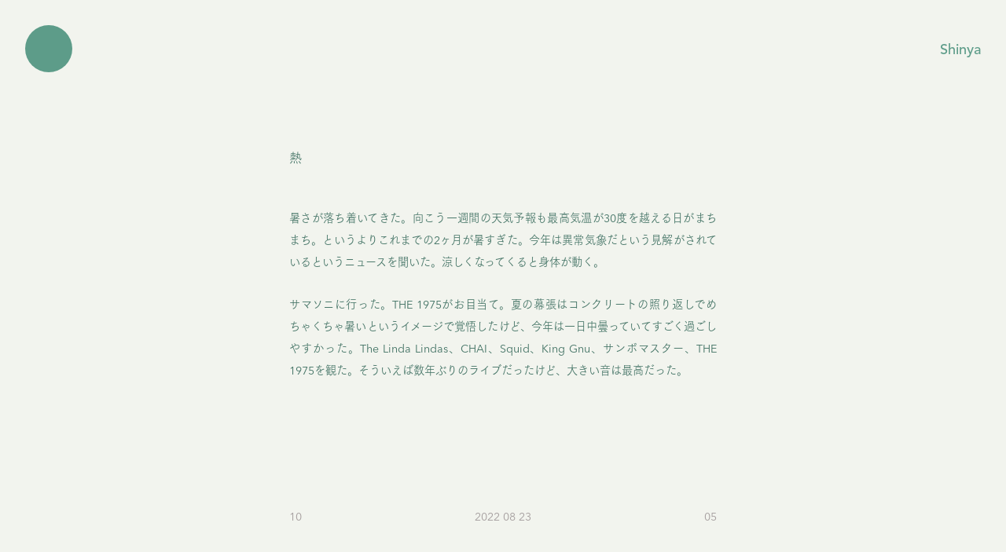

--- FILE ---
content_type: text/html; charset=UTF-8
request_url: https://atreemakesasound.jp/shinya/p/1545/
body_size: 5990
content:
<!DOCTYPE html>
<html lang="ja" class="no-js">
<head>
  <script type="text/javascript">document.documentElement.className = document.documentElement.className.replace("no-js","js");</script>
  
  <!-- Global site tag (gtag.js) - Google Analytics -->
  <script async src="https://www.googletagmanager.com/gtag/js?id=G-FZC3MGGLPR"></script>
  <script>
    window.dataLayer = window.dataLayer || [];
    function gtag(){dataLayer.push(arguments);}
    gtag('js', new Date());
  
    gtag('config', 'G-FZC3MGGLPR');
  </script>
  
  <meta charset="utf-8">
  <meta name="viewport" content="width=device-width, initial-scale=1">
  <meta name="theme-color" content="#4D7069">

  <link rel="apple-touch-icon" type="image/png" href="https://atreemakesasound.jp/wp-content/themes/atreemakesasound/assets/img/apple-touch-icon.png">
  <link rel="icon" type="image/png" href="https://atreemakesasound.jp/wp-content/themes/atreemakesasound/assets/img/icon.png">
  <link rel="stylesheet" href="https://atreemakesasound.jp/wp-content/themes/atreemakesasound/assets/css/style.css?efa">
  <style type="text/css">
  :root {
    --ratio: 1.8;
    --line-height: var(--ratio);

    --measure: 40em;

    --s-5: calc(var(--s0) * 0.61538462);
    --s-4: calc(var(--s0) * 0.66666667);
    --s-3: calc(var(--s0) * 0.72727273);
    --s-2: calc(var(--s0) * 0.8);
    --s-1: calc(var(--s0) * 0.88888889);
    --s0: 1rem;
    --s1: calc(var(--s0) * 1.14285714);
    --s2: calc(var(--s0) * 1.33333333);
    --s3: calc(var(--s0) * 1.6);
    --s4: calc(var(--s0) * 2);
    --s5: calc(var(--s0) * 2.66666667);

    --u-5: calc(var(--line-height) * 0.61em);
    --u-4: calc(var(--line-height) * 0.66em);
    --u-3: calc(var(--line-height) * 0.72em);
    --u-2: calc(var(--line-height) * 0.8em);
    --u-1: calc(var(--line-height) * 0.88em);
    --u0: calc(var(--line-height) * 1em);
    --u1: calc(var(--line-height) * 2em);
    --u2: calc(var(--line-height) * 3em);
    --u3: calc(var(--line-height) * 5em);
    --u4: calc(var(--line-height) * 8em);
    --u5: calc(var(--line-height) * 13em);

    --theme-foreground: #224339;
    --theme-background: #FFFFFD;
    --theme-accent: #F9EE8A;
    --theme-color: #224339;

    --color-beige: #A49D9D;

    --font-family-light: AvenirNextLTPro-Regular, TsukuGoPr5-R, sans-serif;
    --font-family-bold: AvenirNextLTPro-Regular, TsukuGoPr5-D, sans-serif;
    --font-family-medium: AvenirLTPro-Medium, sans-serif;

    --body-color: var(--color-foreground);
    --body-background-color: var(--color-backgrounnd);
    --body-font-family: var(--font-family-light);
    --body-line-height: var(--line-height);
    --body-font-size: 1rem;

    --transition-animation-timing: cubic-bezier(0.33, 1, 0.68, 1);
  }
  </style>

  <script src="https://webfont.fontplus.jp/accessor/script/fontplus.js?-npyFnVpmpA%3D&box=lAikvRRHAEk%3D&chws=1&aa=1&ab=2"></script>  
  <title>熱 &#8211; A tree makes a sound.</title>
<meta name='robots' content='max-image-preview:large' />
<link rel="alternate" title="oEmbed (JSON)" type="application/json+oembed" href="https://atreemakesasound.jp/wp-json/oembed/1.0/embed?url=https%3A%2F%2Fatreemakesasound.jp%2Fshinya%2Fp%2F1545%2F" />
<link rel="alternate" title="oEmbed (XML)" type="text/xml+oembed" href="https://atreemakesasound.jp/wp-json/oembed/1.0/embed?url=https%3A%2F%2Fatreemakesasound.jp%2Fshinya%2Fp%2F1545%2F&#038;format=xml" />
<style id='wp-img-auto-sizes-contain-inline-css' type='text/css'>
img:is([sizes=auto i],[sizes^="auto," i]){contain-intrinsic-size:3000px 1500px}
/*# sourceURL=wp-img-auto-sizes-contain-inline-css */
</style>
<style id='classic-theme-styles-inline-css' type='text/css'>
/*! This file is auto-generated */
.wp-block-button__link{color:#fff;background-color:#32373c;border-radius:9999px;box-shadow:none;text-decoration:none;padding:calc(.667em + 2px) calc(1.333em + 2px);font-size:1.125em}.wp-block-file__button{background:#32373c;color:#fff;text-decoration:none}
/*# sourceURL=/wp-includes/css/classic-themes.min.css */
</style>
<link rel="canonical" href="https://atreemakesasound.jp/shinya/p/1545/" />
<link rel='shortlink' href='https://atreemakesasound.jp/?p=1545' />
<noscript><style>.lazyload[data-src]{display:none !important;}</style></noscript><style>.lazyload{background-image:none !important;}.lazyload:before{background-image:none !important;}</style><style id='wp-block-paragraph-inline-css' type='text/css'>
.is-small-text{font-size:.875em}.is-regular-text{font-size:1em}.is-large-text{font-size:2.25em}.is-larger-text{font-size:3em}.has-drop-cap:not(:focus):first-letter{float:left;font-size:8.4em;font-style:normal;font-weight:100;line-height:.68;margin:.05em .1em 0 0;text-transform:uppercase}body.rtl .has-drop-cap:not(:focus):first-letter{float:none;margin-left:.1em}p.has-drop-cap.has-background{overflow:hidden}:root :where(p.has-background){padding:1.25em 2.375em}:where(p.has-text-color:not(.has-link-color)) a{color:inherit}p.has-text-align-left[style*="writing-mode:vertical-lr"],p.has-text-align-right[style*="writing-mode:vertical-rl"]{rotate:180deg}
/*# sourceURL=https://atreemakesasound.jp/wp-includes/blocks/paragraph/style.min.css */
</style>
<style id='global-styles-inline-css' type='text/css'>
:root{--wp--preset--aspect-ratio--square: 1;--wp--preset--aspect-ratio--4-3: 4/3;--wp--preset--aspect-ratio--3-4: 3/4;--wp--preset--aspect-ratio--3-2: 3/2;--wp--preset--aspect-ratio--2-3: 2/3;--wp--preset--aspect-ratio--16-9: 16/9;--wp--preset--aspect-ratio--9-16: 9/16;--wp--preset--color--black: #000000;--wp--preset--color--cyan-bluish-gray: #abb8c3;--wp--preset--color--white: #ffffff;--wp--preset--color--pale-pink: #f78da7;--wp--preset--color--vivid-red: #cf2e2e;--wp--preset--color--luminous-vivid-orange: #ff6900;--wp--preset--color--luminous-vivid-amber: #fcb900;--wp--preset--color--light-green-cyan: #7bdcb5;--wp--preset--color--vivid-green-cyan: #00d084;--wp--preset--color--pale-cyan-blue: #8ed1fc;--wp--preset--color--vivid-cyan-blue: #0693e3;--wp--preset--color--vivid-purple: #9b51e0;--wp--preset--gradient--vivid-cyan-blue-to-vivid-purple: linear-gradient(135deg,rgb(6,147,227) 0%,rgb(155,81,224) 100%);--wp--preset--gradient--light-green-cyan-to-vivid-green-cyan: linear-gradient(135deg,rgb(122,220,180) 0%,rgb(0,208,130) 100%);--wp--preset--gradient--luminous-vivid-amber-to-luminous-vivid-orange: linear-gradient(135deg,rgb(252,185,0) 0%,rgb(255,105,0) 100%);--wp--preset--gradient--luminous-vivid-orange-to-vivid-red: linear-gradient(135deg,rgb(255,105,0) 0%,rgb(207,46,46) 100%);--wp--preset--gradient--very-light-gray-to-cyan-bluish-gray: linear-gradient(135deg,rgb(238,238,238) 0%,rgb(169,184,195) 100%);--wp--preset--gradient--cool-to-warm-spectrum: linear-gradient(135deg,rgb(74,234,220) 0%,rgb(151,120,209) 20%,rgb(207,42,186) 40%,rgb(238,44,130) 60%,rgb(251,105,98) 80%,rgb(254,248,76) 100%);--wp--preset--gradient--blush-light-purple: linear-gradient(135deg,rgb(255,206,236) 0%,rgb(152,150,240) 100%);--wp--preset--gradient--blush-bordeaux: linear-gradient(135deg,rgb(254,205,165) 0%,rgb(254,45,45) 50%,rgb(107,0,62) 100%);--wp--preset--gradient--luminous-dusk: linear-gradient(135deg,rgb(255,203,112) 0%,rgb(199,81,192) 50%,rgb(65,88,208) 100%);--wp--preset--gradient--pale-ocean: linear-gradient(135deg,rgb(255,245,203) 0%,rgb(182,227,212) 50%,rgb(51,167,181) 100%);--wp--preset--gradient--electric-grass: linear-gradient(135deg,rgb(202,248,128) 0%,rgb(113,206,126) 100%);--wp--preset--gradient--midnight: linear-gradient(135deg,rgb(2,3,129) 0%,rgb(40,116,252) 100%);--wp--preset--font-size--small: 13px;--wp--preset--font-size--medium: 20px;--wp--preset--font-size--large: 36px;--wp--preset--font-size--x-large: 42px;--wp--preset--spacing--20: 0.44rem;--wp--preset--spacing--30: 0.67rem;--wp--preset--spacing--40: 1rem;--wp--preset--spacing--50: 1.5rem;--wp--preset--spacing--60: 2.25rem;--wp--preset--spacing--70: 3.38rem;--wp--preset--spacing--80: 5.06rem;--wp--preset--shadow--natural: 6px 6px 9px rgba(0, 0, 0, 0.2);--wp--preset--shadow--deep: 12px 12px 50px rgba(0, 0, 0, 0.4);--wp--preset--shadow--sharp: 6px 6px 0px rgba(0, 0, 0, 0.2);--wp--preset--shadow--outlined: 6px 6px 0px -3px rgb(255, 255, 255), 6px 6px rgb(0, 0, 0);--wp--preset--shadow--crisp: 6px 6px 0px rgb(0, 0, 0);}:where(.is-layout-flex){gap: 0.5em;}:where(.is-layout-grid){gap: 0.5em;}body .is-layout-flex{display: flex;}.is-layout-flex{flex-wrap: wrap;align-items: center;}.is-layout-flex > :is(*, div){margin: 0;}body .is-layout-grid{display: grid;}.is-layout-grid > :is(*, div){margin: 0;}:where(.wp-block-columns.is-layout-flex){gap: 2em;}:where(.wp-block-columns.is-layout-grid){gap: 2em;}:where(.wp-block-post-template.is-layout-flex){gap: 1.25em;}:where(.wp-block-post-template.is-layout-grid){gap: 1.25em;}.has-black-color{color: var(--wp--preset--color--black) !important;}.has-cyan-bluish-gray-color{color: var(--wp--preset--color--cyan-bluish-gray) !important;}.has-white-color{color: var(--wp--preset--color--white) !important;}.has-pale-pink-color{color: var(--wp--preset--color--pale-pink) !important;}.has-vivid-red-color{color: var(--wp--preset--color--vivid-red) !important;}.has-luminous-vivid-orange-color{color: var(--wp--preset--color--luminous-vivid-orange) !important;}.has-luminous-vivid-amber-color{color: var(--wp--preset--color--luminous-vivid-amber) !important;}.has-light-green-cyan-color{color: var(--wp--preset--color--light-green-cyan) !important;}.has-vivid-green-cyan-color{color: var(--wp--preset--color--vivid-green-cyan) !important;}.has-pale-cyan-blue-color{color: var(--wp--preset--color--pale-cyan-blue) !important;}.has-vivid-cyan-blue-color{color: var(--wp--preset--color--vivid-cyan-blue) !important;}.has-vivid-purple-color{color: var(--wp--preset--color--vivid-purple) !important;}.has-black-background-color{background-color: var(--wp--preset--color--black) !important;}.has-cyan-bluish-gray-background-color{background-color: var(--wp--preset--color--cyan-bluish-gray) !important;}.has-white-background-color{background-color: var(--wp--preset--color--white) !important;}.has-pale-pink-background-color{background-color: var(--wp--preset--color--pale-pink) !important;}.has-vivid-red-background-color{background-color: var(--wp--preset--color--vivid-red) !important;}.has-luminous-vivid-orange-background-color{background-color: var(--wp--preset--color--luminous-vivid-orange) !important;}.has-luminous-vivid-amber-background-color{background-color: var(--wp--preset--color--luminous-vivid-amber) !important;}.has-light-green-cyan-background-color{background-color: var(--wp--preset--color--light-green-cyan) !important;}.has-vivid-green-cyan-background-color{background-color: var(--wp--preset--color--vivid-green-cyan) !important;}.has-pale-cyan-blue-background-color{background-color: var(--wp--preset--color--pale-cyan-blue) !important;}.has-vivid-cyan-blue-background-color{background-color: var(--wp--preset--color--vivid-cyan-blue) !important;}.has-vivid-purple-background-color{background-color: var(--wp--preset--color--vivid-purple) !important;}.has-black-border-color{border-color: var(--wp--preset--color--black) !important;}.has-cyan-bluish-gray-border-color{border-color: var(--wp--preset--color--cyan-bluish-gray) !important;}.has-white-border-color{border-color: var(--wp--preset--color--white) !important;}.has-pale-pink-border-color{border-color: var(--wp--preset--color--pale-pink) !important;}.has-vivid-red-border-color{border-color: var(--wp--preset--color--vivid-red) !important;}.has-luminous-vivid-orange-border-color{border-color: var(--wp--preset--color--luminous-vivid-orange) !important;}.has-luminous-vivid-amber-border-color{border-color: var(--wp--preset--color--luminous-vivid-amber) !important;}.has-light-green-cyan-border-color{border-color: var(--wp--preset--color--light-green-cyan) !important;}.has-vivid-green-cyan-border-color{border-color: var(--wp--preset--color--vivid-green-cyan) !important;}.has-pale-cyan-blue-border-color{border-color: var(--wp--preset--color--pale-cyan-blue) !important;}.has-vivid-cyan-blue-border-color{border-color: var(--wp--preset--color--vivid-cyan-blue) !important;}.has-vivid-purple-border-color{border-color: var(--wp--preset--color--vivid-purple) !important;}.has-vivid-cyan-blue-to-vivid-purple-gradient-background{background: var(--wp--preset--gradient--vivid-cyan-blue-to-vivid-purple) !important;}.has-light-green-cyan-to-vivid-green-cyan-gradient-background{background: var(--wp--preset--gradient--light-green-cyan-to-vivid-green-cyan) !important;}.has-luminous-vivid-amber-to-luminous-vivid-orange-gradient-background{background: var(--wp--preset--gradient--luminous-vivid-amber-to-luminous-vivid-orange) !important;}.has-luminous-vivid-orange-to-vivid-red-gradient-background{background: var(--wp--preset--gradient--luminous-vivid-orange-to-vivid-red) !important;}.has-very-light-gray-to-cyan-bluish-gray-gradient-background{background: var(--wp--preset--gradient--very-light-gray-to-cyan-bluish-gray) !important;}.has-cool-to-warm-spectrum-gradient-background{background: var(--wp--preset--gradient--cool-to-warm-spectrum) !important;}.has-blush-light-purple-gradient-background{background: var(--wp--preset--gradient--blush-light-purple) !important;}.has-blush-bordeaux-gradient-background{background: var(--wp--preset--gradient--blush-bordeaux) !important;}.has-luminous-dusk-gradient-background{background: var(--wp--preset--gradient--luminous-dusk) !important;}.has-pale-ocean-gradient-background{background: var(--wp--preset--gradient--pale-ocean) !important;}.has-electric-grass-gradient-background{background: var(--wp--preset--gradient--electric-grass) !important;}.has-midnight-gradient-background{background: var(--wp--preset--gradient--midnight) !important;}.has-small-font-size{font-size: var(--wp--preset--font-size--small) !important;}.has-medium-font-size{font-size: var(--wp--preset--font-size--medium) !important;}.has-large-font-size{font-size: var(--wp--preset--font-size--large) !important;}.has-x-large-font-size{font-size: var(--wp--preset--font-size--x-large) !important;}
/*# sourceURL=global-styles-inline-css */
</style>
</head>
<body class="wp-singular post-template-default single single-post postid-1545 single-format-standard wp-theme-atreemakesasound author-shinya" id="top"><h1 id="SiteAuthor"><a href="/shinya/">Shinya</a></h1>

<nav role="navigation" aria-label="サイトメニュー" id="SiteMenu">
  <button aria-pressed="false" aria-expanded="false" aria-controls="SiteMenuContent" class="site-menu-btn" id="SiteMenuBtn">
    <svg viewBox="0 0 60 60" xmlns="http://www.w3.org/2000/svg"><circle cx="30" cy="30" r="30"/></svg>
  </button>
  <div aria-hidden="true" aria-labelledby="SiteMenuBtn" class="site-menu-btn" id="SiteMenuContent">
    <div>
      <div class="stack:0">
        <p class="font-size:-1"><a href="/shinya/">Index</a></p>
                <div class="author-category-list">
                    <p><a href="/shinya/category/diary/">Diary</a></p>
                    <p><a href="/shinya/category/book/">Book</a></p>
                    <p><a href="/shinya/category/wear/">Wear</a></p>
                    <p><a href="/shinya/category/buy/">Buy</a></p>
                    <p><a href="/shinya/category/sound/">Sound</a></p>
                  </div>
      </div>
      <div>
        <p class="font-size:-1"><a href="https://atreemakesasound.jp">A tree makes a sound.</a></p>
      </div>
    </div>
  </div>
</nav>

<main id="Main">
  <article class="max-width:0 stack:1" id="MainArticle">
    <header class="stack:3">
            <div class="stack:-5">
        <h1 class="font-size:0">熱</h1>      </div>
    </header>
    <div class="c-text">
      
<p>暑さが落ち着いてきた。向こう一週間の天気予報も最高気温が30度を越える日がまちまち。というよりこれまでの2ヶ月が暑すぎた。今年は異常気象だという見解がされているというニュースを聞いた。涼しくなってくると身体が動く。</p>



<p>サマソニに行った。THE 1975がお目当て。夏の幕張はコンクリートの照り返しでめちゃくちゃ暑いというイメージで覚悟したけど、今年は一日中曇っていてすごく過ごしやすかった。The Linda Lindas、CHAI、Squid、King Gnu、サンボマスター、THE 1975を観た。そういえば数年ぶりのライブだったけど、大きい音は最高だった。</p>
    </div>
  </article>
</main>

<nav class="max-width:0" id="Pager">
  <div>

    <p class="prev">
            <a href="https://atreemakesasound.jp/shinya/p/1499/">10</a>
          </p>

    <p class="today"><a href="/shinya/">2022 08 23</a></p>
    
    <p class="next">
            <a href="https://atreemakesasound.jp/shinya/p/1559/">05</a>
          </p>
  </div>
</nav>

<script src="https://atreemakesasound.jp/wp-content/themes/atreemakesasound/assets/js/app.js"></script>

<script>
  const colors = [
    {
      'foreground': '#6491A6',
      'background': '#F8FFFC',
      'color': '#588FA6',
      'accent': '#F9EE8A'
    },
    {
      'foreground': '#557D72',
      'background': '#FCFFF7',
      'color': '#56817B',
      'accent': '#FCE570'
    },
    {
      'foreground': '#37596C',
      'background': '#FAF1DD',
      'color': '#37596C',
      'accent': '#EFC472'
    },
    {
      'foreground': '#183550',
      'background': '#245172',
      'color': '#F2F4EE',
      'accent': '#FFF280'
    }
  ];

  let num = null, color = null;
  const date = new Date();
  const hour = date.getHours();

  if( 4 <= hour && hour < 9 ){ num = 0; }
  else if( 9 <= hour && hour < 15 ){ num = 1; }
  else if( 15 <= hour && hour < 19 ){ num = 2; }
  else if( 19 <= hour && hour < 24 || hour < 4 ){ num = 3; }

  color = colors[num];

  const SiteLogo = document.getElementById('SiteLogo');
  if( SiteLogo ){
    SiteLogo.addEventListener('click', () => {
      num = Math.floor( Math.random() * 5 );
      color = colors[num];
      _setColor();
    }, false);
  }

  _setColor();
  function _setColor(){
    document.documentElement.style.setProperty('--theme-foreground', color['foreground']);
    document.documentElement.style.setProperty('--theme-background', color['background']);
    document.documentElement.style.setProperty('--theme-color', color['color']);
    document.documentElement.style.setProperty('--theme-accent', color['accent']);

    let classes = document.body.className;
    let regExp = new RegExp(/\btheme\S+/, 'g');
    let regMatch = classes.match(regExp) || [];
    for(let i = 0; i < regMatch.length; i++) {
      document.body.classList.remove(regMatch[i]);
    }
    document.body.classList.add('theme-'+num);
  }

  // 
  document.body.classList.add('is--show');

  // 
  const audio = document.getElementById('Sound');
  const audioBtn = document.getElementById('SoundPlay');
  if( audio && audioBtn ){
    audioBtn.addEventListener('click', (e) => {
      if( audioBtn.classList.contains('is-playing') ){
        audio.pause();
        audioBtn.classList.remove('is-playing');
      }
      else {
        audio.play();
        audioBtn.classList.add('is-playing');
      }
    }, false);
  }
</script>

<script type="speculationrules">
{"prefetch":[{"source":"document","where":{"and":[{"href_matches":"/*"},{"not":{"href_matches":["/wp-*.php","/wp-admin/*","/wp-content/uploads/*","/wp-content/*","/wp-content/plugins/*","/wp-content/themes/atreemakesasound/*","/*\\?(.+)"]}},{"not":{"selector_matches":"a[rel~=\"nofollow\"]"}},{"not":{"selector_matches":".no-prefetch, .no-prefetch a"}}]},"eagerness":"conservative"}]}
</script>
<script type="text/javascript" id="eio-lazy-load-js-before">
/* <![CDATA[ */
var eio_lazy_vars = {"exactdn_domain":"","skip_autoscale":0,"threshold":0,"use_dpr":1};
//# sourceURL=eio-lazy-load-js-before
/* ]]> */
</script>
<script type="text/javascript" src="https://atreemakesasound.jp/wp-content/plugins/ewww-image-optimizer/includes/lazysizes.min.js?ver=821" id="eio-lazy-load-js" async="async" data-wp-strategy="async"></script>

</body>
</html>

--- FILE ---
content_type: text/css
request_url: https://atreemakesasound.jp/wp-content/themes/atreemakesasound/assets/css/style.css?efa
body_size: 4461
content:
/*
 *
 */
body, dd, dl, dt, figure, h1, h2, h3, h4, h5, h6, html, ol, p, ul {
  margin: 0;
  padding: 0;
  font-size: 100%;
  font-weight: 400;
}

ul, li, ol {
  list-style: none;
  padding: 0;
  margin: 0;
}

table {
  border-collapse: collapse;
}

th, td {
  vertical-align: top;
  text-align: left;
  padding: 0;
  margin: 0;
}

fieldset {
  padding: 0;
  margin: 0;
  border: none;
}

html {
  -webkit-text-size-adjust: 100%;
  -webkit-font-smoothing: antialiased;
}

body {
  font-family: var(--body-font-family);
  line-height: var(--body-line-height);
  line-break: normal;
  overflow-wrap: break-word;
  -webkit-hyphens: auto;
      -ms-hyphens: auto;
          hyphens: auto;
  word-break: break-word;
  line-break: strict;
  color: var(--theme-color);
  background-color: var(--theme-background);
  opacity: 0;
  transition: opacity 1s var(--transition-animation-timing);
}
body.home {
  height: 100vh;
  overflow: hidden;
}
body.author-shinya {
  --theme-foreground: #5D9C89;
  --theme-background: #F2F4EE;
  --theme-accent: #5D9C89;
  --theme-color: #437365;
}
body.author-koto {
  --theme-foreground: #D7827C;
  --theme-background: #F2F4EE;
  --theme-accent: #D7827C;
  --theme-color: #B84747;
}
body.author-chisa {
  --theme-foreground: #7898B5;
  --theme-background: #F2F4EE;
  --theme-accent: #7898B5;
  --theme-color: #48739A;
}
body.is--show {
  opacity: 1;
}
.no-js body {
  opacity: 1;
}

h1, h2, h3, h4, h5, h6 {
  font-feature-settings: "palt";
}

h1 {
  font-size: var(--s5);
}

h2 {
  font-size: var(--s4);
}

h3 {
  font-size: var(--s3);
}

h4 {
  font-size: var(--s2);
}

h5 {
  font-size: var(--s1);
}

h6 {
  font-size: var(--s0);
}

a {
  color: var(--theme-foreground);
}

nav a {
  text-decoration: none;
}

figure {
  font-size: 0;
}
figure figcaption {
  text-align: center;
}

img {
  max-width: 100%;
  height: auto;
}

hr {
  height: 1px;
  border: 0;
  border-top: 1px solid var(--color-border);
}

em, i {
  font-style: normal;
}

button {
  -webkit-appearance: none;
     -moz-appearance: none;
          appearance: none;
  border: 0;
  padding: 0;
  margin: 0;
  font-family: var(--font-family-japanese);
  color: inherit;
  font-size: 1rem;
  background-color: transparent;
}

::-moz-selection {
  color: var(--theme-background);
  background-color: var(--theme-foreground);
}

::selection {
  color: var(--theme-background);
  background-color: var(--theme-foreground);
}

::-moz-selection {
  color: var(--theme-background);
  background-color: var(--theme-foreground);
}

[data-whatinput=mouse] *:focus,
[data-whatinput=touch] *:focus {
  outline: none;
}

#Main {
  margin-top: 8rem;
  margin-bottom: 8rem;
}

#MainIndex {
  margin-top: min(100vw, 50vh);
  margin-bottom: min(100vw, 50vh);
}

#MainArticle {
  margin-top: 12rem;
}
#MainArticle > header time {
  display: block;
  color: var(--color-beige);
}
#MainArticle > header > figure {
  margin-bottom: 8rem;
}

#MainCategories ul {
  display: flex;
  flex-wrap: wrap;
  gap: 2rem;
}
#MainCategories ul li {
  width: calc((100% - 2rem) / 2);
}
#MainCategories ul li a {
  display: block;
  position: relative;
}
#MainCategories ul li a:after {
  display: block;
  width: 30px;
  height: 30px;
  content: "";
  position: absolute;
  left: 50%;
  top: 50%;
  transform: translate(-50%, -50%);
  background-color: var(--theme-foreground);
  border-radius: 50%;
  transition: opacity 0.5s;
  opacity: 0;
  z-index: 1;
}
#MainCategories ul li a:hover:after {
  opacity: 1;
}
@media screen and (min-width: 40em) {
  #MainCategories ul {
    gap: 4rem;
  }
  #MainCategories ul li {
    width: calc((100% - 8rem) / 3);
  }
  #MainCategories ul li:after {
    width: 60px;
    height: 60px;
  }
}

#Pager {
  margin-bottom: 2rem;
}
#Pager > div {
  position: relative;
  margin-right: -2rem;
  margin-left: -2rem;
}
#Pager > div > * {
  flex-grow: 1;
}
#Pager > div > *:only-child {
  text-align: center;
}
#Pager > div > *:nth-child(2) {
  text-align: center;
}
#Pager > div > *:nth-child(3) {
  text-align: right;
}
#Pager > div > *.prev, #Pager > div > *.next {
  position: absolute;
  top: 0;
  z-index: 1;
}
#Pager > div > *.prev a, #Pager > div > *.next a {
  padding: 2rem;
}
#Pager > div > *.prev {
  left: 0;
}
#Pager > div > *.next {
  right: 0;
}
#Pager > div a {
  display: block;
  color: var(--color-beige);
  font-family: var(--font-family-light);
  padding: 2rem 0;
  white-space: nowrap;
}
@media (any-hover: hover) {
  #Pager > div a {
    transition: opacity 0.2s;
  }
  #Pager > div a:hover {
    opacity: 0.3;
  }
}

#SoundPlay {
  position: fixed;
  width: 6rem;
  height: 6rem;
  bottom: 0;
  right: 0;
  display: flex;
  align-items: center;
  justify-content: center;
  z-index: 1;
  cursor: pointer;
  font-size: 0;
}
@media (any-hover: hover) {
  #SoundPlay {
    transition: opacity 0.2s;
  }
  #SoundPlay:hover {
    opacity: 0.3;
  }
}
#SoundPlay svg {
  width: 1rem;
  height: 1rem;
  fill: var(--theme-background);
}
#SoundPlay.is-playing:after {
  content: "";
  display: block;
  width: 0.4rem;
  height: 0.4rem;
  background-color: var(--theme-accent);
  position: absolute;
  top: 50%;
  left: 50%;
  transform: translate(-50%, calc(-50% - 20px));
  border-radius: 50%;
}

#SiteLogo {
  position: fixed;
  top: 2rem;
  right: 2rem;
  width: 4rem;
  height: 5.28rem;
}
#SiteLogo svg {
  width: 100%;
  height: 100%;
  fill: var(--theme-foreground);
}
.theme-3 #SiteLogo svg {
  fill: #F2F4EE;
}

#SiteAuthor {
  position: fixed;
  top: 2rem;
  right: 2rem;
  line-height: 4rem;
}
#SiteAuthor a {
  display: block;
  text-decoration: none;
  font-family: var(--font-family-medium);
}

#SiteMenu {
  position: fixed;
  top: 0;
  left: 0;
  z-index: 1000;
  -ms-overflow-style: none;
  scrollbar-width: none;
  width: -webkit-max-content;
  width: -moz-max-content;
  width: max-content;
}
#SiteMenu::-webkit-scrollbar {
  display: none;
}

#SiteMenuBtn {
  position: absolute;
  top: 2rem;
  left: 2rem;
  width: 3.75rem;
  height: 3.75rem;
  z-index: 100;
  text-align: center;
}
#SiteMenuBtn svg {
  width: 100%;
  height: 100%;
  cursor: pointer;
  fill: var(--theme-accent);
  transition: transform 0.4s;
}
.home #SiteMenuBtn svg {
  fill: var(--theme-accent);
}
#SiteMenuBtn:hover svg {
  transform: scale(1.1);
}
.menu--open #SiteMenuBtn svg {
  transform: scale(10);
}

#SiteMenuContent {
  position: fixed;
  top: 0;
  left: 0;
  width: 20rem;
  z-index: 1000;
  cursor: pointer;
  z-index: 101;
  opacity: 0;
  display: none;
  transition: opacity 0.4s var(--transition-animation-timing);
}
.show #SiteMenuContent {
  display: block;
}
.menu--open #SiteMenuContent {
  opacity: 1;
  transition: opacity 0.4s var(--transition-animation-timing) 0.2s;
}
#SiteMenuContent > * {
  padding: 2rem 2rem 2rem 2rem;
  width: 100%;
  box-sizing: border-box;
  display: flex;
  flex-direction: column;
  justify-content: space-between;
  white-space: nowrap;
  color: var(--theme-background);
}
#SiteMenuContent > * a {
  color: inherit;
  display: inline-block;
  font-family: var(--font-family-bold);
letter-spacing: 0.06em;
}
@media (any-hover: hover) {
  #SiteMenuContent > * a {
    transition: opacity 0.2s;
  }
  #SiteMenuContent > * a:hover {
    opacity: 0.3;
  }
}
.home #SiteMenuContent > * a, .page #SiteMenuContent > * a, .error404 #SiteMenuContent > * a {
  color: var(--theme-foreground);
}

.author-category-list {
	font-size: var(--s1);
	font-family: var(--font-family-bold);
}

.align-center {
  text-align: center;
}

.align-center-block {
  margin-left: auto;
  margin-right: auto;
}

.align-right {
  text-align: right;
}

.align-right-block {
  margin-left: auto;
}

.align-left {
  text-align: left;
}

.align-left-block {
  margin-right: auto;
}

.no-thumbnail {
  background-color: var(--theme-foreground);
  width: 100%;
  padding-top: 100%;
  opacity: 0.5;
}

.c-aspect {
  font-size: 0;
}
.c-aspect img {
  width: 100%;
  height: 100%;
  -o-object-fit: cover;
     object-fit: cover;
}
.c-aspect._16_9 > * {
  aspect-ratio: 16/9;
}
.c-aspect._3_2 > * {
  aspect-ratio: 3/2;
}
.c-aspect._4_3 > * {
  aspect-ratio: 4/3;
}
.c-aspect._1_1 > * {
  aspect-ratio: 1/1;
}

.c-text {
  line-height: 2;
  text-align: justify;
}
.c-text figure {
  margin: 2rem auto;
}
.c-text strong {
  font-family: var(--font-family-bold);
}
@media screen and (min-width: 40em) {
  .c-text figure {
    margin: 4rem auto;
  }
}
.c-text audio, .c-text iframe {
  width: 100%;
  height: auto;
}
.c-text .wp-embed-aspect-16-9 .wp-block-embed__wrapper > * {
  aspect-ratio: 16/9;
}
.c-text hr {
  margin-top: var(--u2);
  margin-bottom: var(--u2);
  border-top: 1px solid var(--theme-foreground);
}
.c-text .wp-block-gallery {
  margin-left: 0;
  margin-right: 0;
}
.c-text .wp-block-quote {
  margin-left: 0;
  margin-right: 0;
  padding-left: 2em;
  border-left: 4px solid #E3E3E3;
}

.c-index {
  overflow: hidden;
}
.c-index li {
  margin-right: 2rem;
}
.c-index li a {
  display: block;
  width: -webkit-max-content;
  width: -moz-max-content;
  width: max-content;
  margin-left: auto;
  font-size: 14vw;
  padding: 0.2em 0;
  line-height: 0.8;
  text-decoration: none;
  color: var(--color-beige);
  font-family: UniversNextPro-Thin, sans-serif;
  font-family: AvenirNextLTPro-UltLt, sans-serif;
  letter-spacing: -0.04em;
}
@media (any-hover: hover) {
  .c-index li a {
    transition: opacity 0.2s;
  }
  .c-index li a:hover {
    opacity: 0.3;
  }
}
@media screen and (min-width: 40em) {
  .c-index li a { font-size: 5vw; }
}

.c-figure {
  position: relative;
  padding-top: 100%;
}
.c-figure img {
  position: absolute;
  top: 50%;
  left: 50%;
  transform: translate(-50%, -50%);
  width: 100%;
  height: 100%;
  -o-object-fit: contain;
     object-fit: contain;
}

.flex {
  display: flex;
}

.flex-wrap {
  flex-wrap: wrap;
}

.item-baseline {
  align-items: baseline;
}

.item-center {
  align-items: center;
}

.item-start {
  align-items: flex-start;
}

.item-end {
  align-items: flex-end;
}

.justify-start {
  justify-content: flex-start;
}

.justify-center {
  justify-content: center;
}

.justify-end {
  justify-content: flex-end;
}

.justify-between {
  justify-content: space-between;
}

.justify-around {
  justify-content: space-around;
}

.flex-grow\:0 {
  flex-grow: 0;
}

.flex-grow\:1 {
  flex-grow: 1;
}

.flex-grow\:2 {
  flex-grow: 2;
}

.flex-grow\:3 {
  flex-grow: 3;
}

.size-300 {
  flex-grow: 1;
  flex-basis: calc((40rem - 100%) * 999);
}

.size-360 {
  flex-grow: 1;
  flex-basis: calc((40rem - 100%) * 999);
}

.size-460 {
  flex-grow: 1;
  flex-basis: calc((40rem - 100%) * 999);
}

.size-540 {
  flex-grow: 1;
  flex-basis: calc((40rem - 100%) * 999);
}

.size-560 {
  flex-grow: 1;
  flex-basis: calc((40rem - 100%) * 999);
}

@media screen and (min-width: 60em) {
  .size-300 {
    max-width: 300px;
  }

  .size-360 {
    max-width: 360px;
  }

  .size-460 {
    max-width: 460px;
  }

  .size-560 {
    max-width: 560px;
  }
}
.font-size\:-5 {
  font-size: var(--s-5);
}

.font-size\:-4, figure figcaption {
  font-size: var(--s-4);
}

.font-size\:-3 {
  font-size: var(--s-3);
}

.font-size\:-2 {
  font-size: var(--s-2);
}

.font-size\:-1, #SiteAuthor, .c-text {
  font-size: var(--s-1);
}

.font-size\:0, #Pager > div a {
  font-size: var(--s0);
}

.font-size\:1, #SiteMenuContent > * {
  font-size: var(--s1);
}

.font-size\:2 {
  font-size: var(--s2);
}

.font-size\:3 {
  font-size: var(--s3);
}

.font-size\:4 {
  font-size: var(--s4);
}

.font-size\:5 {
  font-size: var(--s5);
}

@media screen and (min-width: 40em) {
  .pc\:font-size\:-5 {
    font-size: var(--s-5);
  }

  .pc\:font-size\:-4 {
    font-size: var(--s-4);
  }

  .pc\:font-size\:-3 {
    font-size: var(--s-3);
  }

  .pc\:font-size\:-2 {
    font-size: var(--s-2);
  }

  .pc\:font-size\:-1, #Pager > div a {
    font-size: var(--s-1);
  }

  .pc\:font-size\:0 {
    font-size: var(--s0);
  }

  .pc\:font-size\:1, #SiteAuthor {
    font-size: var(--s1);
  }

  .pc\:font-size\:2 {
    font-size: var(--s2);
  }

  .pc\:font-size\:3 {
    font-size: var(--s3);
  }

  .pc\:font-size\:4 {
    font-size: var(--s4);
  }

  .pc\:font-size\:5 {
    font-size: var(--s5);
  }
}
.gap\:-5 {
  gap: 0.65536rem;
}

.gap\:-4 {
  gap: 0.8192rem;
}

.gap\:-3 {
  gap: 1.024rem;
}

.gap\:-2 {
  gap: 1.28rem;
}

.gap\:-1 {
  gap: 1.6rem;
}

.gap\:0 {
  gap: 2rem;
}

.gap\:1, #SiteMenuContent > * {
  gap: 2.5rem;
}

.gap\:2 {
  gap: 3.125rem;
}

.gap\:3 {
  gap: 3.90625rem;
}

.gap\:4 {
  gap: 4.8828125rem;
}

.gap\:5 {
  gap: 6.103515625rem;
}

.grid {
  display: grid;
}
.grid.pattern_1 {
  gap: 30px 40px;
  grid-template-columns: repeat(auto-fill, minmax(min(460px, 100% - 40px), 1fr));
}

.js_readMoreContainer {
  opacity: 0;
  transition: 0.3s;
}
.js_readMoreContainer.show {
  opacity: 1;
}

.js_readMoreItem {
  display: none;
}

.js_accordion__btn {
  cursor: pointer;
}

.js_accordion__content {
  height: 0;
  overflow: hidden;
  transition: all 0.4s var(--animation-easing);
}

.lazyload,
.lazyloading {
  opacity: 0;
}

.lazyloaded {
  opacity: 1;
  transition: opacity 0.4s var(--animation-easing);
}

.letter-spacing\:0\.04 {
  letter-spacing: 0\.04em;
}

.letter-spacing\:0\.08 {
  letter-spacing: 0\.08em;
}

.letter-spacing\:0\.1 {
  letter-spacing: 0\.1em;
}

.letter-spacing\:0\.2 {
  letter-spacing: 0\.2em;
}

.line-height\:1 {
  line-height: 1;
}

.line-height\:2 {
  line-height: 1.2;
}

.line-height\:3, h1, h2, h3, h4, h5, h6 {
  line-height: 1.4;
}

.line-height\:4 {
  line-height: 1.6;
}

.line-height\:5 {
  line-height: 1.8;
}

.line-height\:6 {
  line-height: 2;
}

[class*=max-width] {
  padding-right: 3rem;
  padding-left: 3rem;
  margin-left: auto;
  margin-right: auto;
  box-sizing: border-box;
}
[class*=max-width][class*=p] {
  padding-left: 0;
  padding-right: 0;
  margin-left: 0;
  margin-right: 0;
}

.max-width\:-5 {
  max-width: calc(var(--measure) - 20rem);
}

.max-width\:-4 {
  max-width: calc(var(--measure) - 16rem);
}

.max-width\:-3 {
  max-width: calc(var(--measure) - 12rem);
}

.max-width\:-2 {
  max-width: calc(var(--measure) - 8rem);
}

.max-width\:-1 {
  max-width: calc(var(--measure) - 4rem);
}

.max-width\:0 {
  max-width: var(--measure);
}

.max-width\:1 {
  max-width: calc(var(--measure) + 4rem);
}

.max-width\:2 {
  max-width: calc(var(--measure) + 8rem);
}

.max-width\:3 {
  max-width: calc(var(--measure) + 12rem);
}

.max-width\:4 {
  max-width: calc(var(--measure) + 16rem);
}

.max-width\:5 {
  max-width: calc(var(--measure) + 20rem);
}

.max-width\:33p {
  max-width: 33%;
}

.max-width\:50p {
  max-width: 50%;
}

.stack\:-5 > * + *, figure > * + * {
  margin-top: var(--u-5);
}

.stack\:-4 > * + * {
  margin-top: var(--u-4);
}

.stack\:-3 > * + * {
  margin-top: var(--u-3);
}

.stack\:-2 > * + * {
  margin-top: var(--u-2);
}

.stack\:-1 > * + * {
  margin-top: var(--u-1);
}

.stack\:0 > * + *, .c-text > * + * {
  margin-top: var(--u0);
}

.stack\:1 > * + * {
  margin-top: var(--u1);
}

.stack\:2 > * + * {
  margin-top: var(--u2);
}

.stack\:3 > * + * {
  margin-top: var(--u3);
}

.stack\:4 > * + * {
  margin-top: var(--u4);
}

.stack\:5 > * + * {
  margin-top: var(--u5);
}

@media screen and (max-width: 60em) {
  .tablet\:stack\:-5 > * + * {
    margin-top: var(--u-5);
  }

  .tablet\:stack\:-4 > * + * {
    margin-top: var(--u-4);
  }

  .tablet\:stack\:-3 > * + * {
    margin-top: var(--u-3);
  }

  .tablet\:stack\:-2 > * + * {
    margin-top: var(--u-2);
  }

  .tablet\:stack\:-1 > * + * {
    margin-top: var(--u-1);
  }

  .tablet\:stack\:0 > * + * {
    margin-top: var(--u0);
  }

  .tablet\:stack\:1 > * + * {
    margin-top: var(--u1);
  }

  .tablet\:stack\:2 > * + * {
    margin-top: var(--u2);
  }

  .tablet\:stack\:3 > * + * {
    margin-top: var(--u3);
  }

  .tablet\:stack\:4 > * + * {
    margin-top: var(--u4);
  }

  .tablet\:stack\:5 > * + * {
    margin-top: var(--u5);
  }
}
@media screen and (max-width: 40em) {
  .sp\:stack\:-5 > * + * {
    margin-top: var(--u-5);
  }

  .sp\:stack\:-4 > * + * {
    margin-top: var(--u-4);
  }

  .sp\:stack\:-3 > * + * {
    margin-top: var(--u-3);
  }

  .sp\:stack\:-2 > * + * {
    margin-top: var(--u-2);
  }

  .sp\:stack\:-1 > * + * {
    margin-top: var(--u-1);
  }

  .sp\:stack\:0 > * + * {
    margin-top: var(--u0);
  }

  .sp\:stack\:1 > * + * {
    margin-top: var(--u1);
  }

  .sp\:stack\:2 > * + * {
    margin-top: var(--u2);
  }

  .sp\:stack\:3 > * + * {
    margin-top: var(--u3);
  }

  .sp\:stack\:4 > * + * {
    margin-top: var(--u4);
  }

  .sp\:stack\:5 > * + * {
    margin-top: var(--u5);
  }
}
.display-none {
  display: none;
}

@media screen and (max-width: 60em) {
  .tablet\:display-none {
    display: none;
  }
}

@media screen and (max-width: 40em) {
  .sp\:display-none {
    display: none;
  }
}

.display-block {
  display: block;
}

@media screen and (max-width: 60em) {
  .tablet\:display-block {
    display: block;
  }
}

@media screen and (max-width: 40em) {
  .sp\:display-block {
    display: block;
  }
}

a.text-underline {
  text-decoration: underline;
}
a.text-underline:hover {
  text-decoration: none;
}

.yama {
  width: 100%;
  height: 40vh;
  fill: var(--theme-foreground);
  position: fixed;
  bottom: 0;
  left: 0;
  z-index: 2;
}

.star {
  width: calc(100% - 40px);
  height: 40vh;
  position: fixed;
  top: 20vh;
  left: 20px;
  z-index: 1;
  pointer-events: none;
  display: none;
}
.theme-4 .star {
  display: block;
}
.star path {
  fill: var(--theme-accent);
}
@media screen and (min-width: 40em) {
  .star {
    height: 20vh;
    top: 0vh;
  }
}

--- FILE ---
content_type: application/javascript
request_url: https://atreemakesasound.jp/wp-content/themes/atreemakesasound/assets/js/app.js
body_size: 80528
content:
/*! For license information please see app.js.LICENSE.txt */
!function(){var e={155:function(e){"use strict";e.exports=function(e){var t=[];return t.toString=function(){return this.map((function(t){var r="",n=void 0!==t[5];return t[4]&&(r+="@supports (".concat(t[4],") {")),t[2]&&(r+="@media ".concat(t[2]," {")),n&&(r+="@layer".concat(t[5].length>0?" ".concat(t[5]):""," {")),r+=e(t),n&&(r+="}"),t[2]&&(r+="}"),t[4]&&(r+="}"),r})).join("")},t.i=function(e,r,n,i,a){"string"==typeof e&&(e=[[null,e,void 0]]);var s={};if(n)for(var o=0;o<this.length;o++){var l=this[o][0];null!=l&&(s[l]=!0)}for(var u=0;u<e.length;u++){var c=[].concat(e[u]);n&&s[c[0]]||(void 0!==a&&(void 0===c[5]||(c[1]="@layer".concat(c[5].length>0?" ".concat(c[5]):""," {").concat(c[1],"}")),c[5]=a),r&&(c[2]?(c[1]="@media ".concat(c[2]," {").concat(c[1],"}"),c[2]=r):c[2]=r),i&&(c[4]?(c[1]="@supports (".concat(c[4],") {").concat(c[1],"}"),c[4]=i):c[4]="".concat(i)),t.push(c))}},t}},873:function(e){"use strict";e.exports=function(e,t){return t||(t={}),e?(e=String(e.__esModule?e.default:e),/^['"].*['"]$/.test(e)&&(e=e.slice(1,-1)),t.hash&&(e+=t.hash),/["'() \t\n]|(%20)/.test(e)||t.needQuotes?'"'.concat(e.replace(/"/g,'\\"').replace(/\n/g,"\\n"),'"'):e):e}},216:function(e){"use strict";e.exports=function(e){return e[1]}},695:function(e,t,r){function n(e){return n="function"==typeof Symbol&&"symbol"==typeof Symbol.iterator?function(e){return typeof e}:function(e){return e&&"function"==typeof Symbol&&e.constructor===Symbol&&e!==Symbol.prototype?"symbol":typeof e},n(e)}e=r.nmd(e),function(t,r){var i=function(e,t,r){"use strict";var n,i;if(function(){var t,r={lazyClass:"lazyload",loadedClass:"lazyloaded",loadingClass:"lazyloading",preloadClass:"lazypreload",errorClass:"lazyerror",autosizesClass:"lazyautosizes",fastLoadedClass:"ls-is-cached",iframeLoadMode:0,srcAttr:"data-src",srcsetAttr:"data-srcset",sizesAttr:"data-sizes",minSize:40,customMedia:{},init:!0,expFactor:1.5,hFac:.8,loadMode:2,loadHidden:!0,ricTimeout:0,throttleDelay:125};for(t in i=e.lazySizesConfig||e.lazysizesConfig||{},r)t in i||(i[t]=r[t])}(),!t||!t.getElementsByClassName)return{init:function(){},cfg:i,noSupport:!0};var a,s,o,l,u,c,d,p,f,h,m,v,g,w,y,b,_,x,A,T,C,S,E,M,k,O,P,z,L,B,I,D,R,F,N,G,j,Y,H,W,q,V,$,X,U=t.documentElement,Q=e.HTMLPictureElement,Z="addEventListener",K=e.addEventListener.bind(e),J=e.setTimeout,ee=e.requestAnimationFrame||J,te=e.requestIdleCallback,re=/^picture$/i,ne=["load","error","lazyincluded","_lazyloaded"],ie={},ae=Array.prototype.forEach,se=function(e,t){return ie[t]||(ie[t]=new RegExp("(\\s|^)"+t+"(\\s|$)")),ie[t].test(e.getAttribute("class")||"")&&ie[t]},oe=function(e,t){se(e,t)||e.setAttribute("class",(e.getAttribute("class")||"").trim()+" "+t)},le=function(e,t){var r;(r=se(e,t))&&e.setAttribute("class",(e.getAttribute("class")||"").replace(r," "))},ue=function e(t,r,n){var i=n?Z:"removeEventListener";n&&e(t,r),ne.forEach((function(e){t[i](e,r)}))},ce=function(e,r,i,a,s){var o=t.createEvent("Event");return i||(i={}),i.instance=n,o.initEvent(r,!a,!s),o.detail=i,e.dispatchEvent(o),o},de=function(t,r){var n;!Q&&(n=e.picturefill||i.pf)?(r&&r.src&&!t.getAttribute("srcset")&&t.setAttribute("srcset",r.src),n({reevaluate:!0,elements:[t]})):r&&r.src&&(t.src=r.src)},pe=function(e,t){return(getComputedStyle(e,null)||{})[t]},fe=function(e,t,r){for(r=r||e.offsetWidth;r<i.minSize&&t&&!e._lazysizesWidth;)r=t.offsetWidth,t=t.parentNode;return r},he=(q=[],V=W=[],X=function(e,r){Y&&!r?e.apply(this,arguments):(V.push(e),H||(H=!0,(t.hidden?J:ee)($)))},X._lsFlush=$=function(){var e=V;for(V=W.length?q:W,Y=!0,H=!1;e.length;)e.shift()();Y=!1},X),me=function(e,t){return t?function(){he(e)}:function(){var t=this,r=arguments;he((function(){e.apply(t,r)}))}},ve=function(e){var t,n,i=function(){t=null,e()},a=function e(){var t=r.now()-n;t<99?J(e,99-t):(te||i)(i)};return function(){n=r.now(),t||(t=J(a,99))}},ge=(_=/^img$/i,x=/^iframe$/i,A="onscroll"in e&&!/(gle|ing)bot/.test(navigator.userAgent),0,T=0,C=0,S=-1,E=function(e){C--,(!e||C<0||!e.target)&&(C=0)},M=function(e){return null==b&&(b="hidden"==pe(t.body,"visibility")),b||!("hidden"==pe(e.parentNode,"visibility")&&"hidden"==pe(e,"visibility"))},k=function(e,r){var n,i=e,a=M(e);for(v-=r,y+=r,g-=r,w+=r;a&&(i=i.offsetParent)&&i!=t.body&&i!=U;)(a=(pe(i,"opacity")||1)>0)&&"visible"!=pe(i,"overflow")&&(n=i.getBoundingClientRect(),a=w>n.left&&g<n.right&&y>n.top-1&&v<n.bottom+1);return a},P=function(e){var t,n=0,a=i.throttleDelay,s=i.ricTimeout,o=function(){t=!1,n=r.now(),e()},l=te&&s>49?function(){te(o,{timeout:s}),s!==i.ricTimeout&&(s=i.ricTimeout)}:me((function(){J(o)}),!0);return function(e){var i;(e=!0===e)&&(s=33),t||(t=!0,(i=a-(r.now()-n))<0&&(i=0),e||i<9?l():J(l,i))}}(O=function(){var e,r,a,s,o,l,d,f,_,x,E,O,P=n.elements;if((p=i.loadMode)&&C<8&&(e=P.length)){for(r=0,S++;r<e;r++)if(P[r]&&!P[r]._lazyRace)if(!A||n.prematureUnveil&&n.prematureUnveil(P[r]))F(P[r]);else if((f=P[r].getAttribute("data-expand"))&&(l=1*f)||(l=T),x||(x=!i.expand||i.expand<1?U.clientHeight>500&&U.clientWidth>500?500:370:i.expand,n._defEx=x,E=x*i.expFactor,O=i.hFac,b=null,T<E&&C<1&&S>2&&p>2&&!t.hidden?(T=E,S=0):T=p>1&&S>1&&C<6?x:0),_!==l&&(h=innerWidth+l*O,m=innerHeight+l,d=-1*l,_=l),a=P[r].getBoundingClientRect(),(y=a.bottom)>=d&&(v=a.top)<=m&&(w=a.right)>=d*O&&(g=a.left)<=h&&(y||w||g||v)&&(i.loadHidden||M(P[r]))&&(c&&C<3&&!f&&(p<3||S<4)||k(P[r],l))){if(F(P[r]),o=!0,C>9)break}else!o&&c&&!s&&C<4&&S<4&&p>2&&(u[0]||i.preloadAfterLoad)&&(u[0]||!f&&(y||w||g||v||"auto"!=P[r].getAttribute(i.sizesAttr)))&&(s=u[0]||P[r]);s&&!o&&F(s)}}),L=me(z=function(e){var t=e.target;t._lazyCache?delete t._lazyCache:(E(e),oe(t,i.loadedClass),le(t,i.loadingClass),ue(t,B),ce(t,"lazyloaded"))}),B=function(e){L({target:e.target})},I=function(e,t){var r=e.getAttribute("data-load-mode")||i.iframeLoadMode;0==r?e.contentWindow.location.replace(t):1==r&&(e.src=t)},D=function(e){var t,r=e.getAttribute(i.srcsetAttr);(t=i.customMedia[e.getAttribute("data-media")||e.getAttribute("media")])&&e.setAttribute("media",t),r&&e.setAttribute("srcset",r)},R=me((function(e,t,r,n,a){var s,o,l,u,c,p;(c=ce(e,"lazybeforeunveil",t)).defaultPrevented||(n&&(r?oe(e,i.autosizesClass):e.setAttribute("sizes",n)),o=e.getAttribute(i.srcsetAttr),s=e.getAttribute(i.srcAttr),a&&(u=(l=e.parentNode)&&re.test(l.nodeName||"")),p=t.firesLoad||"src"in e&&(o||s||u),c={target:e},oe(e,i.loadingClass),p&&(clearTimeout(d),d=J(E,2500),ue(e,B,!0)),u&&ae.call(l.getElementsByTagName("source"),D),o?e.setAttribute("srcset",o):s&&!u&&(x.test(e.nodeName)?I(e,s):e.src=s),a&&(o||u)&&de(e,{src:s})),e._lazyRace&&delete e._lazyRace,le(e,i.lazyClass),he((function(){var t=e.complete&&e.naturalWidth>1;p&&!t||(t&&oe(e,i.fastLoadedClass),z(c),e._lazyCache=!0,J((function(){"_lazyCache"in e&&delete e._lazyCache}),9)),"lazy"==e.loading&&C--}),!0)})),F=function(e){if(!e._lazyRace){var t,r=_.test(e.nodeName),n=r&&(e.getAttribute(i.sizesAttr)||e.getAttribute("sizes")),a="auto"==n;(!a&&c||!r||!e.getAttribute("src")&&!e.srcset||e.complete||se(e,i.errorClass)||!se(e,i.lazyClass))&&(t=ce(e,"lazyunveilread").detail,a&&we.updateElem(e,!0,e.offsetWidth),e._lazyRace=!0,C++,R(e,t,a,n,r))}},N=ve((function(){i.loadMode=3,P()})),j=function e(){c||(r.now()-f<999?J(e,999):(c=!0,i.loadMode=3,P(),K("scroll",G,!0)))},{_:function(){f=r.now(),n.elements=t.getElementsByClassName(i.lazyClass),u=t.getElementsByClassName(i.lazyClass+" "+i.preloadClass),K("scroll",P,!0),K("resize",P,!0),K("pageshow",(function(e){if(e.persisted){var r=t.querySelectorAll("."+i.loadingClass);r.length&&r.forEach&&ee((function(){r.forEach((function(e){e.complete&&F(e)}))}))}})),e.MutationObserver?new MutationObserver(P).observe(U,{childList:!0,subtree:!0,attributes:!0}):(U.addEventListener("DOMNodeInserted",P,!0),U.addEventListener("DOMAttrModified",P,!0),setInterval(P,999)),K("hashchange",P,!0),["focus","mouseover","click","load","transitionend","animationend"].forEach((function(e){t.addEventListener(e,P,!0)})),/d$|^c/.test(t.readyState)?j():(K("load",j),t.addEventListener("DOMContentLoaded",P),J(j,2e4)),n.elements.length?(O(),he._lsFlush()):P()},checkElems:P,unveil:F,_aLSL:G=function(){3==i.loadMode&&(i.loadMode=2),N()}}),we=(s=me((function(e,t,r,n){var i,a,s;if(e._lazysizesWidth=n,n+="px",e.setAttribute("sizes",n),re.test(t.nodeName||""))for(a=0,s=(i=t.getElementsByTagName("source")).length;a<s;a++)i[a].setAttribute("sizes",n);r.detail.dataAttr||de(e,r.detail)})),o=function(e,t,r){var n,i=e.parentNode;i&&(r=fe(e,i,r),(n=ce(e,"lazybeforesizes",{width:r,dataAttr:!!t})).defaultPrevented||(r=n.detail.width)&&r!==e._lazysizesWidth&&s(e,i,n,r))},{_:function(){a=t.getElementsByClassName(i.autosizesClass),K("resize",l)},checkElems:l=ve((function(){var e,t=a.length;if(t)for(e=0;e<t;e++)o(a[e])})),updateElem:o}),ye=function e(){!e.i&&t.getElementsByClassName&&(e.i=!0,we._(),ge._())};return J((function(){i.init&&ye()})),n={cfg:i,autoSizer:we,loader:ge,init:ye,uP:de,aC:oe,rC:le,hC:se,fire:ce,gW:fe,rAF:he}}(t,t.document,Date);t.lazySizes=i,"object"==n(e)&&e.exports&&(e.exports=i)}("undefined"!=typeof window?window:{})},38:function(e,t,r){var n,i,a,s;function o(e){return o="function"==typeof Symbol&&"symbol"==typeof Symbol.iterator?function(e){return typeof e}:function(e){return e&&"function"==typeof Symbol&&e.constructor===Symbol&&e!==Symbol.prototype?"symbol":typeof e},o(e)}e=r.nmd(e),s=function(){return function(e){var t={};function r(n){if(t[n])return t[n].exports;var i=t[n]={exports:{},id:n,loaded:!1};return e[n].call(i.exports,i,i.exports,r),i.loaded=!0,i.exports}return r.m=e,r.c=t,r.p="",r(0)}([function(e,t){"use strict";e.exports=function(){if("undefined"==typeof document||"undefined"==typeof window)return{ask:function(){return"initial"},element:function(){return null},ignoreKeys:function(){},specificKeys:function(){},registerOnChange:function(){},unRegisterOnChange:function(){}};var e=document.documentElement,t=null,r="initial",n=r,i=Date.now(),a="false",s=["button","input","select","textarea"],o=[],l=[16,17,18,91,93],u=[],c={keydown:"keyboard",keyup:"keyboard",mousedown:"mouse",mousemove:"mouse",MSPointerDown:"pointer",MSPointerMove:"pointer",pointerdown:"pointer",pointermove:"pointer",touchstart:"touch",touchend:"touch"},d=!1,p={x:null,y:null},f={2:"touch",3:"touch",4:"mouse"},h=!1;try{var m=Object.defineProperty({},"passive",{get:function(){h=!0}});window.addEventListener("test",null,m)}catch(e){}var v,g=function(){if(a=!(e.getAttribute("data-whatpersist")||"false"===document.body.getAttribute("data-whatpersist")))try{window.sessionStorage.getItem("what-input")&&(r=window.sessionStorage.getItem("what-input")),window.sessionStorage.getItem("what-intent")&&(n=window.sessionStorage.getItem("what-intent"))}catch(e){}y("input"),y("intent")},w=function(e){var t=e.which,i=c[e.type];"pointer"===i&&(i=T(e));var a=!u.length&&-1===l.indexOf(t),o=u.length&&-1!==u.indexOf(t),d="keyboard"===i&&t&&(a||o)||"mouse"===i||"touch"===i;if(C(i)&&(d=!1),d&&r!==i&&(A("input",r=i),y("input")),d&&n!==i){var p=document.activeElement;p&&p.nodeName&&(-1===s.indexOf(p.nodeName.toLowerCase())||"button"===p.nodeName.toLowerCase()&&!k(p,"form"))&&(A("intent",n=i),y("intent"))}},y=function(t){e.setAttribute("data-what"+t,"input"===t?r:n),E(t)},b=function(e){var t=c[e.type];"pointer"===t&&(t=T(e)),M(e),(!d&&!C(t)||d&&"wheel"===e.type||"mousewheel"===e.type||"DOMMouseScroll"===e.type)&&n!==t&&(A("intent",n=t),y("intent"))},_=function(r){r.target.nodeName?(t=r.target.nodeName.toLowerCase(),e.setAttribute("data-whatelement",t),r.target.classList&&r.target.classList.length&&e.setAttribute("data-whatclasses",r.target.classList.toString().replace(" ",","))):x()},x=function(){t=null,e.removeAttribute("data-whatelement"),e.removeAttribute("data-whatclasses")},A=function(e,t){if(a)try{window.sessionStorage.setItem("what-"+e,t)}catch(e){}},T=function(e){return"number"==typeof e.pointerType?f[e.pointerType]:"pen"===e.pointerType?"touch":e.pointerType},C=function(e){var t=Date.now(),n="mouse"===e&&"touch"===r&&t-i<200;return i=t,n},S=function(){return"onwheel"in document.createElement("div")?"wheel":void 0!==document.onmousewheel?"mousewheel":"DOMMouseScroll"},E=function(e){for(var t=0,i=o.length;t<i;t++)o[t].type===e&&o[t].fn.call(void 0,"input"===e?r:n)},M=function(e){p.x!==e.screenX||p.y!==e.screenY?(d=!1,p.x=e.screenX,p.y=e.screenY):d=!0},k=function(e,t){var r=window.Element.prototype;if(r.matches||(r.matches=r.msMatchesSelector||r.webkitMatchesSelector),r.closest)return e.closest(t);do{if(e.matches(t))return e;e=e.parentElement||e.parentNode}while(null!==e&&1===e.nodeType);return null};return"addEventListener"in window&&Array.prototype.indexOf&&(c[S()]="mouse",v=!!h&&{passive:!0},document.addEventListener("DOMContentLoaded",g),window.PointerEvent?(window.addEventListener("pointerdown",w),window.addEventListener("pointermove",b)):window.MSPointerEvent?(window.addEventListener("MSPointerDown",w),window.addEventListener("MSPointerMove",b)):(window.addEventListener("mousedown",w),window.addEventListener("mousemove",b),"ontouchstart"in window&&(window.addEventListener("touchstart",w,v),window.addEventListener("touchend",w))),window.addEventListener(S(),b,v),window.addEventListener("keydown",w),window.addEventListener("keyup",w),window.addEventListener("focusin",_),window.addEventListener("focusout",x)),{ask:function(e){return"intent"===e?n:r},element:function(){return t},ignoreKeys:function(e){l=e},specificKeys:function(e){u=e},registerOnChange:function(e,t){o.push({fn:e,type:t||"input"})},unRegisterOnChange:function(e){var t=function(e){for(var t=0,r=o.length;t<r;t++)if(o[t].fn===e)return t}(e);(t||0===t)&&o.splice(t,1)},clearStorage:function(){window.sessionStorage.clear()}}}()}])},"object"===o(t)&&"object"===o(e)?e.exports=s():(i=[],void 0===(a="function"==typeof(n=s)?n.apply(t,i):n)||(e.exports=a))},535:function(e,t,r){"use strict";var n=r(216),i=r.n(n),a=r(155);r.n(a)()(i()).push([e.id,"",""])},555:function(e,t,r){"use strict";var n=r(216),i=r.n(n),a=r(155);r.n(a)()(i()).push([e.id,".swiper-fade.swiper-free-mode .swiper-slide{transition-timing-function:ease-out}.swiper-fade .swiper-slide{pointer-events:none;transition-property:opacity}.swiper-fade .swiper-slide .swiper-slide{pointer-events:none}.swiper-fade .swiper-slide-active,.swiper-fade .swiper-slide-active .swiper-slide-active{pointer-events:auto}",""])},35:function(e,t,r){"use strict";var n=r(216),i=r.n(n),a=r(155);r.n(a)()(i()).push([e.id,":root{--swiper-navigation-size:44px}.swiper-button-next,.swiper-button-prev{position:absolute;top:50%;width:calc(var(--swiper-navigation-size)/ 44 * 27);height:var(--swiper-navigation-size);margin-top:calc(0px - (var(--swiper-navigation-size)/ 2));z-index:10;cursor:pointer;display:flex;align-items:center;justify-content:center;color:var(--swiper-navigation-color,var(--swiper-theme-color))}.swiper-button-next.swiper-button-disabled,.swiper-button-prev.swiper-button-disabled{opacity:.35;cursor:auto;pointer-events:none}.swiper-button-next:after,.swiper-button-prev:after{font-family:swiper-icons;font-size:var(--swiper-navigation-size);text-transform:none!important;letter-spacing:0;text-transform:none;font-variant:initial;line-height:1}.swiper-button-prev,.swiper-rtl .swiper-button-next{left:10px;right:auto}.swiper-button-prev:after,.swiper-rtl .swiper-button-next:after{content:'prev'}.swiper-button-next,.swiper-rtl .swiper-button-prev{right:10px;left:auto}.swiper-button-next:after,.swiper-rtl .swiper-button-prev:after{content:'next'}.swiper-button-lock{display:none}",""])},257:function(e,t,r){"use strict";var n=r(216),i=r.n(n),a=r(155);r.n(a)()(i()).push([e.id,".swiper-pagination{position:absolute;text-align:center;transition:.3s opacity;transform:translate3d(0,0,0);z-index:10}.swiper-pagination.swiper-pagination-hidden{opacity:0}.swiper-horizontal>.swiper-pagination-bullets,.swiper-pagination-bullets.swiper-pagination-horizontal,.swiper-pagination-custom,.swiper-pagination-fraction{bottom:10px;left:0;width:100%}.swiper-pagination-bullets-dynamic{overflow:hidden;font-size:0}.swiper-pagination-bullets-dynamic .swiper-pagination-bullet{transform:scale(.33);position:relative}.swiper-pagination-bullets-dynamic .swiper-pagination-bullet-active{transform:scale(1)}.swiper-pagination-bullets-dynamic .swiper-pagination-bullet-active-main{transform:scale(1)}.swiper-pagination-bullets-dynamic .swiper-pagination-bullet-active-prev{transform:scale(.66)}.swiper-pagination-bullets-dynamic .swiper-pagination-bullet-active-prev-prev{transform:scale(.33)}.swiper-pagination-bullets-dynamic .swiper-pagination-bullet-active-next{transform:scale(.66)}.swiper-pagination-bullets-dynamic .swiper-pagination-bullet-active-next-next{transform:scale(.33)}.swiper-pagination-bullet{width:var(--swiper-pagination-bullet-width,var(--swiper-pagination-bullet-size,8px));height:var(--swiper-pagination-bullet-height,var(--swiper-pagination-bullet-size,8px));display:inline-block;border-radius:50%;background:var(--swiper-pagination-bullet-inactive-color,#000);opacity:var(--swiper-pagination-bullet-inactive-opacity, .2)}button.swiper-pagination-bullet{border:none;margin:0;padding:0;box-shadow:none;-webkit-appearance:none;appearance:none}.swiper-pagination-clickable .swiper-pagination-bullet{cursor:pointer}.swiper-pagination-bullet:only-child{display:none!important}.swiper-pagination-bullet-active{opacity:var(--swiper-pagination-bullet-opacity, 1);background:var(--swiper-pagination-color,var(--swiper-theme-color))}.swiper-pagination-vertical.swiper-pagination-bullets,.swiper-vertical>.swiper-pagination-bullets{right:10px;top:50%;transform:translate3d(0px,-50%,0)}.swiper-pagination-vertical.swiper-pagination-bullets .swiper-pagination-bullet,.swiper-vertical>.swiper-pagination-bullets .swiper-pagination-bullet{margin:var(--swiper-pagination-bullet-vertical-gap,6px) 0;display:block}.swiper-pagination-vertical.swiper-pagination-bullets.swiper-pagination-bullets-dynamic,.swiper-vertical>.swiper-pagination-bullets.swiper-pagination-bullets-dynamic{top:50%;transform:translateY(-50%);width:8px}.swiper-pagination-vertical.swiper-pagination-bullets.swiper-pagination-bullets-dynamic .swiper-pagination-bullet,.swiper-vertical>.swiper-pagination-bullets.swiper-pagination-bullets-dynamic .swiper-pagination-bullet{display:inline-block;transition:.2s transform,.2s top}.swiper-horizontal>.swiper-pagination-bullets .swiper-pagination-bullet,.swiper-pagination-horizontal.swiper-pagination-bullets .swiper-pagination-bullet{margin:0 var(--swiper-pagination-bullet-horizontal-gap,4px)}.swiper-horizontal>.swiper-pagination-bullets.swiper-pagination-bullets-dynamic,.swiper-pagination-horizontal.swiper-pagination-bullets.swiper-pagination-bullets-dynamic{left:50%;transform:translateX(-50%);white-space:nowrap}.swiper-horizontal>.swiper-pagination-bullets.swiper-pagination-bullets-dynamic .swiper-pagination-bullet,.swiper-pagination-horizontal.swiper-pagination-bullets.swiper-pagination-bullets-dynamic .swiper-pagination-bullet{transition:.2s transform,.2s left}.swiper-horizontal.swiper-rtl>.swiper-pagination-bullets-dynamic .swiper-pagination-bullet{transition:.2s transform,.2s right}.swiper-pagination-progressbar{background:rgba(0,0,0,.25);position:absolute}.swiper-pagination-progressbar .swiper-pagination-progressbar-fill{background:var(--swiper-pagination-color,var(--swiper-theme-color));position:absolute;left:0;top:0;width:100%;height:100%;transform:scale(0);transform-origin:left top}.swiper-rtl .swiper-pagination-progressbar .swiper-pagination-progressbar-fill{transform-origin:right top}.swiper-horizontal>.swiper-pagination-progressbar,.swiper-pagination-progressbar.swiper-pagination-horizontal,.swiper-pagination-progressbar.swiper-pagination-vertical.swiper-pagination-progressbar-opposite,.swiper-vertical>.swiper-pagination-progressbar.swiper-pagination-progressbar-opposite{width:100%;height:4px;left:0;top:0}.swiper-horizontal>.swiper-pagination-progressbar.swiper-pagination-progressbar-opposite,.swiper-pagination-progressbar.swiper-pagination-horizontal.swiper-pagination-progressbar-opposite,.swiper-pagination-progressbar.swiper-pagination-vertical,.swiper-vertical>.swiper-pagination-progressbar{width:4px;height:100%;left:0;top:0}.swiper-pagination-lock{display:none}",""])},417:function(e,t,r){"use strict";var n=r(216),i=r.n(n),a=r(155);r.n(a)()(i()).push([e.id,"",""])},147:function(e,t,r){"use strict";var n=r(216),i=r.n(n),a=r(155),s=r.n(a),o=r(873),l=r.n(o),u=new URL(r(954),r.b),c=s()(i()),d=l()(u);c.push([e.id,"/**\n * Swiper 8.0.7\n * Most modern mobile touch slider and framework with hardware accelerated transitions\n * https://swiperjs.com\n *\n * Copyright 2014-2022 Vladimir Kharlampidi\n *\n * Released under the MIT License\n *\n * Released on: March 4, 2022\n */\n\n@font-face{font-family:swiper-icons;src:url("+d+");font-weight:400;font-style:normal}:root{--swiper-theme-color:#007aff}.swiper{margin-left:auto;margin-right:auto;position:relative;overflow:hidden;list-style:none;padding:0;z-index:1}.swiper-vertical>.swiper-wrapper{flex-direction:column}.swiper-wrapper{position:relative;width:100%;height:100%;z-index:1;display:flex;transition-property:transform;box-sizing:content-box}.swiper-android .swiper-slide,.swiper-wrapper{transform:translate3d(0px,0,0)}.swiper-pointer-events{touch-action:pan-y}.swiper-pointer-events.swiper-vertical{touch-action:pan-x}.swiper-slide{flex-shrink:0;width:100%;height:100%;position:relative;transition-property:transform}.swiper-slide-invisible-blank{visibility:hidden}.swiper-autoheight,.swiper-autoheight .swiper-slide{height:auto}.swiper-autoheight .swiper-wrapper{align-items:flex-start;transition-property:transform,height}.swiper-backface-hidden .swiper-slide{transform:translateZ(0);-webkit-backface-visibility:hidden;backface-visibility:hidden}.swiper-3d,.swiper-3d.swiper-css-mode .swiper-wrapper{perspective:1200px}.swiper-3d .swiper-cube-shadow,.swiper-3d .swiper-slide,.swiper-3d .swiper-slide-shadow,.swiper-3d .swiper-slide-shadow-bottom,.swiper-3d .swiper-slide-shadow-left,.swiper-3d .swiper-slide-shadow-right,.swiper-3d .swiper-slide-shadow-top,.swiper-3d .swiper-wrapper{transform-style:preserve-3d}.swiper-3d .swiper-slide-shadow,.swiper-3d .swiper-slide-shadow-bottom,.swiper-3d .swiper-slide-shadow-left,.swiper-3d .swiper-slide-shadow-right,.swiper-3d .swiper-slide-shadow-top{position:absolute;left:0;top:0;width:100%;height:100%;pointer-events:none;z-index:10}.swiper-3d .swiper-slide-shadow{background:rgba(0,0,0,.15)}.swiper-3d .swiper-slide-shadow-left{background-image:linear-gradient(to left,rgba(0,0,0,.5),rgba(0,0,0,0))}.swiper-3d .swiper-slide-shadow-right{background-image:linear-gradient(to right,rgba(0,0,0,.5),rgba(0,0,0,0))}.swiper-3d .swiper-slide-shadow-top{background-image:linear-gradient(to top,rgba(0,0,0,.5),rgba(0,0,0,0))}.swiper-3d .swiper-slide-shadow-bottom{background-image:linear-gradient(to bottom,rgba(0,0,0,.5),rgba(0,0,0,0))}.swiper-css-mode>.swiper-wrapper{overflow:auto;scrollbar-width:none;-ms-overflow-style:none}.swiper-css-mode>.swiper-wrapper::-webkit-scrollbar{display:none}.swiper-css-mode>.swiper-wrapper>.swiper-slide{scroll-snap-align:start start}.swiper-horizontal.swiper-css-mode>.swiper-wrapper{scroll-snap-type:x mandatory}.swiper-vertical.swiper-css-mode>.swiper-wrapper{scroll-snap-type:y mandatory}.swiper-centered>.swiper-wrapper::before{content:'';flex-shrink:0;order:9999}.swiper-centered.swiper-horizontal>.swiper-wrapper>.swiper-slide:first-child{margin-inline-start:var(--swiper-centered-offset-before)}.swiper-centered.swiper-horizontal>.swiper-wrapper::before{height:100%;min-height:1px;width:var(--swiper-centered-offset-after)}.swiper-centered.swiper-vertical>.swiper-wrapper>.swiper-slide:first-child{margin-block-start:var(--swiper-centered-offset-before)}.swiper-centered.swiper-vertical>.swiper-wrapper::before{width:100%;min-width:1px;height:var(--swiper-centered-offset-after)}.swiper-centered>.swiper-wrapper>.swiper-slide{scroll-snap-align:center center}",""])},954:function(e){"use strict";e.exports="data:application/font-woff;charset=utf-8;base64, [base64]//wADZ2x5ZgAAAywAAADMAAAD2MHtryVoZWFkAAABbAAAADAAAAA2E2+eoWhoZWEAAAGcAAAAHwAAACQC9gDzaG10eAAAAigAAAAZAAAArgJkABFsb2NhAAAC0AAAAFoAAABaFQAUGG1heHAAAAG8AAAAHwAAACAAcABAbmFtZQAAA/gAAAE5AAACXvFdBwlwb3N0AAAFNAAAAGIAAACE5s74hXjaY2BkYGAAYpf5Hu/j+W2+MnAzMYDAzaX6QjD6/4//Bxj5GA8AuRwMYGkAPywL13jaY2BkYGA88P8Agx4j+/8fQDYfA1AEBWgDAIB2BOoAeNpjYGRgYNBh4GdgYgABEMnIABJzYNADCQAACWgAsQB42mNgYfzCOIGBlYGB0YcxjYGBwR1Kf2WQZGhhYGBiYGVmgAFGBiQQkOaawtDAoMBQxXjg/wEGPcYDDA4wNUA2CCgwsAAAO4EL6gAAeNpj2M0gyAACqxgGNWBkZ2D4/wMA+xkDdgAAAHjaY2BgYGaAYBkGRgYQiAHyGMF8FgYHIM3DwMHABGQrMOgyWDLEM1T9/w8UBfEMgLzE////P/5//f/V/xv+r4eaAAeMbAxwIUYmIMHEgKYAYjUcsDAwsLKxc3BycfPw8jEQA/[base64]/uznmfPFBNODM2K7MTQ45YEAZqGP81AmGGcF3iPqOop0r1SPTaTbVkfUe4HXj97wYE+yNwWYxwWu4v1ugWHgo3S1XdZEVqWM7ET0cfnLGxWfkgR42o2PvWrDMBSFj/IHLaF0zKjRgdiVMwScNRAoWUoH78Y2icB/yIY09An6AH2Bdu/UB+yxopYshQiEvnvu0dURgDt8QeC8PDw7Fpji3fEA4z/PEJ6YOB5hKh4dj3EvXhxPqH/SKUY3rJ7srZ4FZnh1PMAtPhwP6fl2PMJMPDgeQ4rY8YT6Gzao0eAEA409DuggmTnFnOcSCiEiLMgxCiTI6Cq5DZUd3Qmp10vO0LaLTd2cjN4fOumlc7lUYbSQcZFkutRG7g6JKZKy0RmdLY680CDnEJ+UMkpFFe1RN7nxdVpXrC4aTtnaurOnYercZg2YVmLN/d/gczfEimrE/fs/bOuq29Zmn8tloORaXgZgGa78yO9/cnXm2BpaGvq25Dv9S4E9+5SIc9PqupJKhYFSSl47+Qcr1mYNAAAAeNptw0cKwkAAAMDZJA8Q7OUJvkLsPfZ6zFVERPy8qHh2YER+3i/BP83vIBLLySsoKimrqKqpa2hp6+jq6RsYGhmbmJqZSy0sraxtbO3sHRydnEMU4uR6yx7JJXveP7WrDycAAAAAAAH//wACeNpjYGRgYOABYhkgZgJCZgZNBkYGLQZtIJsFLMYAAAw3ALgAeNolizEKgDAQBCchRbC2sFER0YD6qVQiBCv/H9ezGI6Z5XBAw8CBK/m5iQQVauVbXLnOrMZv2oLdKFa8Pjuru2hJzGabmOSLzNMzvutpB3N42mNgZGBg4GKQYzBhYMxJLMlj4GBgAYow/P/PAJJhLM6sSoWKfWCAAwDAjgbRAAB42mNgYGBkAIIbCZo5IPrmUn0hGA0AO8EFTQAA"}},t={};function r(n){var i=t[n];if(void 0!==i)return i.exports;var a=t[n]={id:n,loaded:!1,exports:{}};return e[n].call(a.exports,a,a.exports,r),a.loaded=!0,a.exports}r.m=e,r.n=function(e){var t=e&&e.__esModule?function(){return e.default}:function(){return e};return r.d(t,{a:t}),t},r.d=function(e,t){for(var n in t)r.o(t,n)&&!r.o(e,n)&&Object.defineProperty(e,n,{enumerable:!0,get:t[n]})},r.o=function(e,t){return Object.prototype.hasOwnProperty.call(e,t)},r.nmd=function(e){return e.paths=[],e.children||(e.children=[]),e},r.b=document.baseURI||self.location.href,function(){"use strict";function e(e,t){for(var r=0;r<t.length;r++){var n=t[r];n.enumerable=n.enumerable||!1,n.configurable=!0,"value"in n&&(n.writable=!0),Object.defineProperty(e,n.key,n)}}r(38);var t=function(){function t(e){var r=this;!function(e,t){if(!(e instanceof t))throw new TypeError("Cannot call a class as a function")}(this,t),this.elem=e,this.menu=document.getElementById("SiteMenu"),this.menubtn=document.getElementById("SiteMenuBtn"),this.openClass="menu--open",this.elem.forEach((function(e){e.addEventListener("click",(function(){document.body.classList.contains(r.openClass)?r.close():r.open()}))})),document.body.addEventListener("click",(function(){document.body.classList.contains(r.openClass)&&r.close()}))}var r,n;return r=t,(n=[{key:"open",value:function(){var e=this;this.menu.classList.add("show"),this.menubtn.classList.add("close"),this.menubtn.setAttribute("aria-expanded",!1),this.menu.setAttribute("aria-hidden",!0),setTimeout((function(){document.body.classList.add(e.openClass)}),50)}},{key:"close",value:function(){var e=this;document.body.classList.remove(this.openClass),this.menubtn.classList.remove("close"),this.menubtn.setAttribute("aria-expanded",!0),this.menu.setAttribute("aria-hidden",!1),setTimeout((function(){e.menu.classList.remove("show")}),300)}}])&&e(r.prototype,n),Object.defineProperty(r,"prototype",{writable:!1}),t}();function n(e){return n="function"==typeof Symbol&&"symbol"==typeof Symbol.iterator?function(e){return typeof e}:function(e){return e&&"function"==typeof Symbol&&e.constructor===Symbol&&e!==Symbol.prototype?"symbol":typeof e},n(e)}function i(e){if(void 0===e)throw new ReferenceError("this hasn't been initialised - super() hasn't been called");return e}function a(e,t){e.prototype=Object.create(t.prototype),e.prototype.constructor=e,e.__proto__=t}var s,o,l,u,c,d,p,f,h,m,v,g,w,y={autoSleep:120,force3D:"auto",nullTargetWarn:1,units:{lineHeight:""}},b={duration:.5,overwrite:!1,delay:0},_=1e8,x=1e-8,A=2*Math.PI,T=A/4,C=0,S=Math.sqrt,E=Math.cos,M=Math.sin,k=function(e){return"string"==typeof e},O=function(e){return"function"==typeof e},P=function(e){return"number"==typeof e},z=function(e){return void 0===e},L=function(e){return"object"===n(e)},B=function(e){return!1!==e},I=function(){return"undefined"!=typeof window},D=function(e){return O(e)||k(e)},R="function"==typeof ArrayBuffer&&ArrayBuffer.isView||function(){},F=Array.isArray,N=/(?:-?\.?\d|\.)+/gi,G=/[-+=.]*\d+[.e\-+]*\d*[e\-+]*\d*/g,j=/[-+=.]*\d+[.e-]*\d*[a-z%]*/g,Y=/[-+=.]*\d+\.?\d*(?:e-|e\+)?\d*/gi,H=/[+-]=-?[.\d]+/,W=/[^,'"\[\]\s]+/gi,q=/[\d.+\-=]+(?:e[-+]\d*)*/i,V={},$={},X=function(e){return($=ye(e,V))&&sr},U=function(e,t){return console.warn("Invalid property",e,"set to",t,"Missing plugin? gsap.registerPlugin()")},Q=function(e,t){return!t&&console.warn(e)},Z=function(e,t){return e&&(V[e]=t)&&$&&($[e]=t)||V},K=function(){return 0},J={},ee=[],te={},re={},ne={},ie=30,ae=[],se="",oe=function(e){var t,r,n=e[0];if(L(n)||O(n)||(e=[e]),!(t=(n._gsap||{}).harness)){for(r=ae.length;r--&&!ae[r].targetTest(n););t=ae[r]}for(r=e.length;r--;)e[r]&&(e[r]._gsap||(e[r]._gsap=new Ot(e[r],t)))||e.splice(r,1);return e},le=function(e){return e._gsap||oe(Ue(e))[0]._gsap},ue=function(e,t,r){return(r=e[t])&&O(r)?e[t]():z(r)&&e.getAttribute&&e.getAttribute(t)||r},ce=function(e,t){return(e=e.split(",")).forEach(t)||e},de=function(e){return Math.round(1e5*e)/1e5||0},pe=function(e){return Math.round(1e7*e)/1e7||0},fe=function(e,t){for(var r=t.length,n=0;e.indexOf(t[n])<0&&++n<r;);return n<r},he=function(){var e,t,r=ee.length,n=ee.slice(0);for(te={},ee.length=0,e=0;e<r;e++)(t=n[e])&&t._lazy&&(t.render(t._lazy[0],t._lazy[1],!0)._lazy=0)},me=function(e,t,r,n){ee.length&&he(),e.render(t,r,n),ee.length&&he()},ve=function(e){var t=parseFloat(e);return(t||0===t)&&(e+"").match(W).length<2?t:k(e)?e.trim():e},ge=function(e){return e},we=function(e,t){for(var r in t)r in e||(e[r]=t[r]);return e},ye=function(e,t){for(var r in t)e[r]=t[r];return e},be=function e(t,r){for(var n in r)"__proto__"!==n&&"constructor"!==n&&"prototype"!==n&&(t[n]=L(r[n])?e(t[n]||(t[n]={}),r[n]):r[n]);return t},_e=function(e,t){var r,n={};for(r in e)r in t||(n[r]=e[r]);return n},xe=function(e){var t,r=e.parent||o,n=e.keyframes?(t=F(e.keyframes),function(e,r){for(var n in r)n in e||"duration"===n&&t||"ease"===n||(e[n]=r[n])}):we;if(B(e.inherit))for(;r;)n(e,r.vars.defaults),r=r.parent||r._dp;return e},Ae=function(e,t,r,n){void 0===r&&(r="_first"),void 0===n&&(n="_last");var i=t._prev,a=t._next;i?i._next=a:e[r]===t&&(e[r]=a),a?a._prev=i:e[n]===t&&(e[n]=i),t._next=t._prev=t.parent=null},Te=function(e,t){e.parent&&(!t||e.parent.autoRemoveChildren)&&e.parent.remove(e),e._act=0},Ce=function(e,t){if(e&&(!t||t._end>e._dur||t._start<0))for(var r=e;r;)r._dirty=1,r=r.parent;return e},Se=function(e){for(var t=e.parent;t&&t.parent;)t._dirty=1,t.totalDuration(),t=t.parent;return e},Ee=function e(t){return!t||t._ts&&e(t.parent)},Me=function(e){return e._repeat?ke(e._tTime,e=e.duration()+e._rDelay)*e:0},ke=function(e,t){var r=Math.floor(e/=t);return e&&r===e?r-1:r},Oe=function(e,t){return(e-t._start)*t._ts+(t._ts>=0?0:t._dirty?t.totalDuration():t._tDur)},Pe=function(e){return e._end=pe(e._start+(e._tDur/Math.abs(e._ts||e._rts||x)||0))},ze=function(e,t){var r=e._dp;return r&&r.smoothChildTiming&&e._ts&&(e._start=pe(r._time-(e._ts>0?t/e._ts:((e._dirty?e.totalDuration():e._tDur)-t)/-e._ts)),Pe(e),r._dirty||Ce(r,e)),e},Le=function(e,t){var r;if((t._time||t._initted&&!t._dur)&&(r=Oe(e.rawTime(),t),(!t._dur||qe(0,t.totalDuration(),r)-t._tTime>x)&&t.render(r,!0)),Ce(e,t)._dp&&e._initted&&e._time>=e._dur&&e._ts){if(e._dur<e.duration())for(r=e;r._dp;)r.rawTime()>=0&&r.totalTime(r._tTime),r=r._dp;e._zTime=-1e-8}},Be=function(e,t,r,n){return t.parent&&Te(t),t._start=pe((P(r)?r:r||e!==o?Ye(e,r,t):e._time)+t._delay),t._end=pe(t._start+(t.totalDuration()/Math.abs(t.timeScale())||0)),function(e,t,r,n,i){void 0===r&&(r="_first"),void 0===n&&(n="_last");var a,s=e[n];if(i)for(a=t[i];s&&s[i]>a;)s=s._prev;s?(t._next=s._next,s._next=t):(t._next=e[r],e[r]=t),t._next?t._next._prev=t:e[n]=t,t._prev=s,t.parent=t._dp=e}(e,t,"_first","_last",e._sort?"_start":0),Fe(t)||(e._recent=t),n||Le(e,t),e},Ie=function(e,t){return(V.ScrollTrigger||U("scrollTrigger",t))&&V.ScrollTrigger.create(t,e)},De=function(e,t,r,n){return Rt(e,t),e._initted?!r&&e._pt&&(e._dur&&!1!==e.vars.lazy||!e._dur&&e.vars.lazy)&&p!==gt.frame?(ee.push(e),e._lazy=[t,n],1):void 0:1},Re=function e(t){var r=t.parent;return r&&r._ts&&r._initted&&!r._lock&&(r.rawTime()<0||e(r))},Fe=function(e){var t=e.data;return"isFromStart"===t||"isStart"===t},Ne=function(e,t,r,n){var i=e._repeat,a=pe(t)||0,s=e._tTime/e._tDur;return s&&!n&&(e._time*=a/e._dur),e._dur=a,e._tDur=i?i<0?1e10:pe(a*(i+1)+e._rDelay*i):a,s>0&&!n?ze(e,e._tTime=e._tDur*s):e.parent&&Pe(e),r||Ce(e.parent,e),e},Ge=function(e){return e instanceof zt?Ce(e):Ne(e,e._dur)},je={_start:0,endTime:K,totalDuration:K},Ye=function e(t,r,n){var i,a,s,o=t.labels,l=t._recent||je,u=t.duration()>=_?l.endTime(!1):t._dur;return k(r)&&(isNaN(r)||r in o)?(a=r.charAt(0),s="%"===r.substr(-1),i=r.indexOf("="),"<"===a||">"===a?(i>=0&&(r=r.replace(/=/,"")),("<"===a?l._start:l.endTime(l._repeat>=0))+(parseFloat(r.substr(1))||0)*(s?(i<0?l:n).totalDuration()/100:1)):i<0?(r in o||(o[r]=u),o[r]):(a=parseFloat(r.charAt(i-1)+r.substr(i+1)),s&&n&&(a=a/100*(F(n)?n[0]:n).totalDuration()),i>1?e(t,r.substr(0,i-1),n)+a:u+a)):null==r?u:+r},He=function(e,t,r){var n,i,a=P(t[1]),s=(a?2:1)+(e<2?0:1),o=t[s];if(a&&(o.duration=t[1]),o.parent=r,e){for(n=o,i=r;i&&!("immediateRender"in n);)n=i.vars.defaults||{},i=B(i.vars.inherit)&&i.parent;o.immediateRender=B(n.immediateRender),e<2?o.runBackwards=1:o.startAt=t[s-1]}return new Yt(t[0],o,t[s+1])},We=function(e,t){return e||0===e?t(e):t},qe=function(e,t,r){return r<e?e:r>t?t:r},Ve=function(e,t){return k(e)&&(t=q.exec(e))?e.substr(t.index+t[0].length):""},$e=[].slice,Xe=function(e,t){return e&&L(e)&&"length"in e&&(!t&&!e.length||e.length-1 in e&&L(e[0]))&&!e.nodeType&&e!==l},Ue=function(e,t,r){return!k(e)||r||!u&&wt()?F(e)?function(e,t,r){return void 0===r&&(r=[]),e.forEach((function(e){var n;return k(e)&&!t||Xe(e,1)?(n=r).push.apply(n,Ue(e)):r.push(e)}))||r}(e,r):Xe(e)?$e.call(e,0):e?[e]:[]:$e.call((t||c).querySelectorAll(e),0)},Qe=function(e){return e.sort((function(){return.5-Math.random()}))},Ze=function(e){if(O(e))return e;var t=L(e)?e:{each:e},r=Ct(t.ease),n=t.from||0,i=parseFloat(t.base)||0,a={},s=n>0&&n<1,o=isNaN(n)||s,l=t.axis,u=n,c=n;return k(n)?u=c={center:.5,edges:.5,end:1}[n]||0:!s&&o&&(u=n[0],c=n[1]),function(e,s,d){var p,f,h,m,v,g,w,y,b,x=(d||t).length,A=a[x];if(!A){if(!(b="auto"===t.grid?0:(t.grid||[1,_])[1])){for(w=-_;w<(w=d[b++].getBoundingClientRect().left)&&b<x;);b--}for(A=a[x]=[],p=o?Math.min(b,x)*u-.5:n%b,f=b===_?0:o?x*c/b-.5:n/b|0,w=0,y=_,g=0;g<x;g++)h=g%b-p,m=f-(g/b|0),A[g]=v=l?Math.abs("y"===l?m:h):S(h*h+m*m),v>w&&(w=v),v<y&&(y=v);"random"===n&&Qe(A),A.max=w-y,A.min=y,A.v=x=(parseFloat(t.amount)||parseFloat(t.each)*(b>x?x-1:l?"y"===l?x/b:b:Math.max(b,x/b))||0)*("edges"===n?-1:1),A.b=x<0?i-x:i,A.u=Ve(t.amount||t.each)||0,r=r&&x<0?At(r):r}return x=(A[e]-A.min)/A.max||0,pe(A.b+(r?r(x):x)*A.v)+A.u}},Ke=function(e){var t=Math.pow(10,((e+"").split(".")[1]||"").length);return function(r){var n=Math.round(parseFloat(r)/e)*e*t;return(n-n%1)/t+(P(r)?0:Ve(r))}},Je=function(e,t){var r,n,i=F(e);return!i&&L(e)&&(r=i=e.radius||_,e.values?(e=Ue(e.values),(n=!P(e[0]))&&(r*=r)):e=Ke(e.increment)),We(t,i?O(e)?function(t){return n=e(t),Math.abs(n-t)<=r?n:t}:function(t){for(var i,a,s=parseFloat(n?t.x:t),o=parseFloat(n?t.y:0),l=_,u=0,c=e.length;c--;)(i=n?(i=e[c].x-s)*i+(a=e[c].y-o)*a:Math.abs(e[c]-s))<l&&(l=i,u=c);return u=!r||l<=r?e[u]:t,n||u===t||P(t)?u:u+Ve(t)}:Ke(e))},et=function(e,t,r,n){return We(F(e)?!t:!0===r?!!(r=0):!n,(function(){return F(e)?e[~~(Math.random()*e.length)]:(r=r||1e-5)&&(n=r<1?Math.pow(10,(r+"").length-2):1)&&Math.floor(Math.round((e-r/2+Math.random()*(t-e+.99*r))/r)*r*n)/n}))},tt=function(e,t,r){return We(r,(function(r){return e[~~t(r)]}))},rt=function(e){for(var t,r,n,i,a=0,s="";~(t=e.indexOf("random(",a));)n=e.indexOf(")",t),i="["===e.charAt(t+7),r=e.substr(t+7,n-t-7).match(i?W:N),s+=e.substr(a,t-a)+et(i?r:+r[0],i?0:+r[1],+r[2]||1e-5),a=n+1;return s+e.substr(a,e.length-a)},nt=function(e,t,r,n,i){var a=t-e,s=n-r;return We(i,(function(t){return r+((t-e)/a*s||0)}))},it=function(e,t,r){var n,i,a,s=e.labels,o=_;for(n in s)(i=s[n]-t)<0==!!r&&i&&o>(i=Math.abs(i))&&(a=n,o=i);return a},at=function(e,t,r){var n,i,a=e.vars,s=a[t];if(s)return n=a[t+"Params"],i=a.callbackScope||e,r&&ee.length&&he(),n?s.apply(i,n):s.call(i)},st=function(e){return Te(e),e.scrollTrigger&&e.scrollTrigger.kill(!1),e.progress()<1&&at(e,"onInterrupt"),e},ot=function(e){var t=(e=!e.name&&e.default||e).name,r=O(e),n=t&&!r&&e.init?function(){this._props=[]}:e,i={init:K,render:Zt,add:It,kill:Jt,modifier:Kt,rawVars:0},a={targetTest:0,get:0,getSetter:$t,aliases:{},register:0};if(wt(),e!==n){if(re[t])return;we(n,we(_e(e,i),a)),ye(n.prototype,ye(i,_e(e,a))),re[n.prop=t]=n,e.targetTest&&(ae.push(n),J[t]=1),t=("css"===t?"CSS":t.charAt(0).toUpperCase()+t.substr(1))+"Plugin"}Z(t,n),e.register&&e.register(sr,n,rr)},lt=255,ut={aqua:[0,lt,lt],lime:[0,lt,0],silver:[192,192,192],black:[0,0,0],maroon:[128,0,0],teal:[0,128,128],blue:[0,0,lt],navy:[0,0,128],white:[lt,lt,lt],olive:[128,128,0],yellow:[lt,lt,0],orange:[lt,165,0],gray:[128,128,128],purple:[128,0,128],green:[0,128,0],red:[lt,0,0],pink:[lt,192,203],cyan:[0,lt,lt],transparent:[lt,lt,lt,0]},ct=function(e,t,r){return(6*(e+=e<0?1:e>1?-1:0)<1?t+(r-t)*e*6:e<.5?r:3*e<2?t+(r-t)*(2/3-e)*6:t)*lt+.5|0},dt=function(e,t,r){var n,i,a,s,o,l,u,c,d,p,f=e?P(e)?[e>>16,e>>8&lt,e&lt]:0:ut.black;if(!f){if(","===e.substr(-1)&&(e=e.substr(0,e.length-1)),ut[e])f=ut[e];else if("#"===e.charAt(0)){if(e.length<6&&(n=e.charAt(1),i=e.charAt(2),a=e.charAt(3),e="#"+n+n+i+i+a+a+(5===e.length?e.charAt(4)+e.charAt(4):"")),9===e.length)return[(f=parseInt(e.substr(1,6),16))>>16,f>>8&lt,f&lt,parseInt(e.substr(7),16)/255];f=[(e=parseInt(e.substr(1),16))>>16,e>>8&lt,e&lt]}else if("hsl"===e.substr(0,3))if(f=p=e.match(N),t){if(~e.indexOf("="))return f=e.match(G),r&&f.length<4&&(f[3]=1),f}else s=+f[0]%360/360,o=+f[1]/100,n=2*(l=+f[2]/100)-(i=l<=.5?l*(o+1):l+o-l*o),f.length>3&&(f[3]*=1),f[0]=ct(s+1/3,n,i),f[1]=ct(s,n,i),f[2]=ct(s-1/3,n,i);else f=e.match(N)||ut.transparent;f=f.map(Number)}return t&&!p&&(n=f[0]/lt,i=f[1]/lt,a=f[2]/lt,l=((u=Math.max(n,i,a))+(c=Math.min(n,i,a)))/2,u===c?s=o=0:(d=u-c,o=l>.5?d/(2-u-c):d/(u+c),s=u===n?(i-a)/d+(i<a?6:0):u===i?(a-n)/d+2:(n-i)/d+4,s*=60),f[0]=~~(s+.5),f[1]=~~(100*o+.5),f[2]=~~(100*l+.5)),r&&f.length<4&&(f[3]=1),f},pt=function(e){var t=[],r=[],n=-1;return e.split(ht).forEach((function(e){var i=e.match(j)||[];t.push.apply(t,i),r.push(n+=i.length+1)})),t.c=r,t},ft=function(e,t,r){var n,i,a,s,o="",l=(e+o).match(ht),u=t?"hsla(":"rgba(",c=0;if(!l)return e;if(l=l.map((function(e){return(e=dt(e,t,1))&&u+(t?e[0]+","+e[1]+"%,"+e[2]+"%,"+e[3]:e.join(","))+")"})),r&&(a=pt(e),(n=r.c).join(o)!==a.c.join(o)))for(s=(i=e.replace(ht,"1").split(j)).length-1;c<s;c++)o+=i[c]+(~n.indexOf(c)?l.shift()||u+"0,0,0,0)":(a.length?a:l.length?l:r).shift());if(!i)for(s=(i=e.split(ht)).length-1;c<s;c++)o+=i[c]+l[c];return o+i[s]},ht=function(){var e,t="(?:\\b(?:(?:rgb|rgba|hsl|hsla)\\(.+?\\))|\\B#(?:[0-9a-f]{3,4}){1,2}\\b";for(e in ut)t+="|"+e+"\\b";return new RegExp(t+")","gi")}(),mt=/hsl[a]?\(/,vt=function(e){var t,r=e.join(" ");if(ht.lastIndex=0,ht.test(r))return t=mt.test(r),e[1]=ft(e[1],t),e[0]=ft(e[0],t,pt(e[1])),!0},gt=function(){var e,t,r,n,i,a,s=Date.now,o=500,p=33,f=s(),m=f,v=1e3/240,g=v,w=[],y=function r(l){var u,c,d,h,y=s()-m,b=!0===l;if(y>o&&(f+=y-p),((u=(d=(m+=y)-f)-g)>0||b)&&(h=++n.frame,i=d-1e3*n.time,n.time=d/=1e3,g+=u+(u>=v?4:v-u),c=1),b||(e=t(r)),c)for(a=0;a<w.length;a++)w[a](d,i,h,l)};return n={time:0,frame:0,tick:function(){y(!0)},deltaRatio:function(e){return i/(1e3/(e||60))},wake:function(){d&&(!u&&I()&&(l=u=window,c=l.document||{},V.gsap=sr,(l.gsapVersions||(l.gsapVersions=[])).push(sr.version),X($||l.GreenSockGlobals||!l.gsap&&l||{}),r=l.requestAnimationFrame),e&&n.sleep(),t=r||function(e){return setTimeout(e,g-1e3*n.time+1|0)},h=1,y(2))},sleep:function(){(r?l.cancelAnimationFrame:clearTimeout)(e),h=0,t=K},lagSmoothing:function(e,t){o=e||1e8,p=Math.min(t,o,0)},fps:function(e){v=1e3/(e||240),g=1e3*n.time+v},add:function(e){w.indexOf(e)<0&&w.push(e),wt()},remove:function(e,t){~(t=w.indexOf(e))&&w.splice(t,1)&&a>=t&&a--},_listeners:w}}(),wt=function(){return!h&&gt.wake()},yt={},bt=/^[\d.\-M][\d.\-,\s]/,_t=/["']/g,xt=function(e){for(var t,r,n,i={},a=e.substr(1,e.length-3).split(":"),s=a[0],o=1,l=a.length;o<l;o++)r=a[o],t=o!==l-1?r.lastIndexOf(","):r.length,n=r.substr(0,t),i[s]=isNaN(n)?n.replace(_t,"").trim():+n,s=r.substr(t+1).trim();return i},At=function(e){return function(t){return 1-e(1-t)}},Tt=function e(t,r){for(var n,i=t._first;i;)i instanceof zt?e(i,r):!i.vars.yoyoEase||i._yoyo&&i._repeat||i._yoyo===r||(i.timeline?e(i.timeline,r):(n=i._ease,i._ease=i._yEase,i._yEase=n,i._yoyo=r)),i=i._next},Ct=function(e,t){return e&&(O(e)?e:yt[e]||function(e){var t,r,n,i,a=(e+"").split("("),s=yt[a[0]];return s&&a.length>1&&s.config?s.config.apply(null,~e.indexOf("{")?[xt(a[1])]:(t=e,r=t.indexOf("(")+1,n=t.indexOf(")"),i=t.indexOf("(",r),t.substring(r,~i&&i<n?t.indexOf(")",n+1):n)).split(",").map(ve)):yt._CE&&bt.test(e)?yt._CE("",e):s}(e))||t},St=function(e,t,r,n){void 0===r&&(r=function(e){return 1-t(1-e)}),void 0===n&&(n=function(e){return e<.5?t(2*e)/2:1-t(2*(1-e))/2});var i,a={easeIn:t,easeOut:r,easeInOut:n};return ce(e,(function(e){for(var t in yt[e]=V[e]=a,yt[i=e.toLowerCase()]=r,a)yt[i+("easeIn"===t?".in":"easeOut"===t?".out":".inOut")]=yt[e+"."+t]=a[t]})),a},Et=function(e){return function(t){return t<.5?(1-e(1-2*t))/2:.5+e(2*(t-.5))/2}},Mt=function e(t,r,n){var i=r>=1?r:1,a=(n||(t?.3:.45))/(r<1?r:1),s=a/A*(Math.asin(1/i)||0),o=function(e){return 1===e?1:i*Math.pow(2,-10*e)*M((e-s)*a)+1},l="out"===t?o:"in"===t?function(e){return 1-o(1-e)}:Et(o);return a=A/a,l.config=function(r,n){return e(t,r,n)},l},kt=function e(t,r){void 0===r&&(r=1.70158);var n=function(e){return e?--e*e*((r+1)*e+r)+1:0},i="out"===t?n:"in"===t?function(e){return 1-n(1-e)}:Et(n);return i.config=function(r){return e(t,r)},i};ce("Linear,Quad,Cubic,Quart,Quint,Strong",(function(e,t){var r=t<5?t+1:t;St(e+",Power"+(r-1),t?function(e){return Math.pow(e,r)}:function(e){return e},(function(e){return 1-Math.pow(1-e,r)}),(function(e){return e<.5?Math.pow(2*e,r)/2:1-Math.pow(2*(1-e),r)/2}))})),yt.Linear.easeNone=yt.none=yt.Linear.easeIn,St("Elastic",Mt("in"),Mt("out"),Mt()),m=7.5625,g=1/(v=2.75),St("Bounce",(function(e){return 1-w(1-e)}),w=function(e){return e<g?m*e*e:e<.7272727272727273?m*Math.pow(e-1.5/v,2)+.75:e<.9090909090909092?m*(e-=2.25/v)*e+.9375:m*Math.pow(e-2.625/v,2)+.984375}),St("Expo",(function(e){return e?Math.pow(2,10*(e-1)):0})),St("Circ",(function(e){return-(S(1-e*e)-1)})),St("Sine",(function(e){return 1===e?1:1-E(e*T)})),St("Back",kt("in"),kt("out"),kt()),yt.SteppedEase=yt.steps=V.SteppedEase={config:function(e,t){void 0===e&&(e=1);var r=1/e,n=e+(t?0:1),i=t?1:0;return function(e){return((n*qe(0,.99999999,e)|0)+i)*r}}},b.ease=yt["quad.out"],ce("onComplete,onUpdate,onStart,onRepeat,onReverseComplete,onInterrupt",(function(e){return se+=e+","+e+"Params,"}));var Ot=function(e,t){this.id=C++,e._gsap=this,this.target=e,this.harness=t,this.get=t?t.get:ue,this.set=t?t.getSetter:$t},Pt=function(){function e(e){this.vars=e,this._delay=+e.delay||0,(this._repeat=e.repeat===1/0?-2:e.repeat||0)&&(this._rDelay=e.repeatDelay||0,this._yoyo=!!e.yoyo||!!e.yoyoEase),this._ts=1,Ne(this,+e.duration,1,1),this.data=e.data,h||gt.wake()}var t=e.prototype;return t.delay=function(e){return e||0===e?(this.parent&&this.parent.smoothChildTiming&&this.startTime(this._start+e-this._delay),this._delay=e,this):this._delay},t.duration=function(e){return arguments.length?this.totalDuration(this._repeat>0?e+(e+this._rDelay)*this._repeat:e):this.totalDuration()&&this._dur},t.totalDuration=function(e){return arguments.length?(this._dirty=0,Ne(this,this._repeat<0?e:(e-this._repeat*this._rDelay)/(this._repeat+1))):this._tDur},t.totalTime=function(e,t){if(wt(),!arguments.length)return this._tTime;var r=this._dp;if(r&&r.smoothChildTiming&&this._ts){for(ze(this,e),!r._dp||r.parent||Le(r,this);r&&r.parent;)r.parent._time!==r._start+(r._ts>=0?r._tTime/r._ts:(r.totalDuration()-r._tTime)/-r._ts)&&r.totalTime(r._tTime,!0),r=r.parent;!this.parent&&this._dp.autoRemoveChildren&&(this._ts>0&&e<this._tDur||this._ts<0&&e>0||!this._tDur&&!e)&&Be(this._dp,this,this._start-this._delay)}return(this._tTime!==e||!this._dur&&!t||this._initted&&Math.abs(this._zTime)===x||!e&&!this._initted&&(this.add||this._ptLookup))&&(this._ts||(this._pTime=e),me(this,e,t)),this},t.time=function(e,t){return arguments.length?this.totalTime(Math.min(this.totalDuration(),e+Me(this))%(this._dur+this._rDelay)||(e?this._dur:0),t):this._time},t.totalProgress=function(e,t){return arguments.length?this.totalTime(this.totalDuration()*e,t):this.totalDuration()?Math.min(1,this._tTime/this._tDur):this.ratio},t.progress=function(e,t){return arguments.length?this.totalTime(this.duration()*(!this._yoyo||1&this.iteration()?e:1-e)+Me(this),t):this.duration()?Math.min(1,this._time/this._dur):this.ratio},t.iteration=function(e,t){var r=this.duration()+this._rDelay;return arguments.length?this.totalTime(this._time+(e-1)*r,t):this._repeat?ke(this._tTime,r)+1:1},t.timeScale=function(e){if(!arguments.length)return-1e-8===this._rts?0:this._rts;if(this._rts===e)return this;var t=this.parent&&this._ts?Oe(this.parent._time,this):this._tTime;return this._rts=+e||0,this._ts=this._ps||-1e-8===e?0:this._rts,Se(this.totalTime(qe(-this._delay,this._tDur,t),!0)),Pe(this),this},t.paused=function(e){return arguments.length?(this._ps!==e&&(this._ps=e,e?(this._pTime=this._tTime||Math.max(-this._delay,this.rawTime()),this._ts=this._act=0):(wt(),this._ts=this._rts,this.totalTime(this.parent&&!this.parent.smoothChildTiming?this.rawTime():this._tTime||this._pTime,1===this.progress()&&Math.abs(this._zTime)!==x&&(this._tTime-=x)))),this):this._ps},t.startTime=function(e){if(arguments.length){this._start=e;var t=this.parent||this._dp;return t&&(t._sort||!this.parent)&&Be(t,this,e-this._delay),this}return this._start},t.endTime=function(e){return this._start+(B(e)?this.totalDuration():this.duration())/Math.abs(this._ts||1)},t.rawTime=function(e){var t=this.parent||this._dp;return t?e&&(!this._ts||this._repeat&&this._time&&this.totalProgress()<1)?this._tTime%(this._dur+this._rDelay):this._ts?Oe(t.rawTime(e),this):this._tTime:this._tTime},t.globalTime=function(e){for(var t=this,r=arguments.length?e:t.rawTime();t;)r=t._start+r/(t._ts||1),t=t._dp;return r},t.repeat=function(e){return arguments.length?(this._repeat=e===1/0?-2:e,Ge(this)):-2===this._repeat?1/0:this._repeat},t.repeatDelay=function(e){if(arguments.length){var t=this._time;return this._rDelay=e,Ge(this),t?this.time(t):this}return this._rDelay},t.yoyo=function(e){return arguments.length?(this._yoyo=e,this):this._yoyo},t.seek=function(e,t){return this.totalTime(Ye(this,e),B(t))},t.restart=function(e,t){return this.play().totalTime(e?-this._delay:0,B(t))},t.play=function(e,t){return null!=e&&this.seek(e,t),this.reversed(!1).paused(!1)},t.reverse=function(e,t){return null!=e&&this.seek(e||this.totalDuration(),t),this.reversed(!0).paused(!1)},t.pause=function(e,t){return null!=e&&this.seek(e,t),this.paused(!0)},t.resume=function(){return this.paused(!1)},t.reversed=function(e){return arguments.length?(!!e!==this.reversed()&&this.timeScale(-this._rts||(e?-1e-8:0)),this):this._rts<0},t.invalidate=function(){return this._initted=this._act=0,this._zTime=-1e-8,this},t.isActive=function(){var e,t=this.parent||this._dp,r=this._start;return!(t&&!(this._ts&&this._initted&&t.isActive()&&(e=t.rawTime(!0))>=r&&e<this.endTime(!0)-x))},t.eventCallback=function(e,t,r){var n=this.vars;return arguments.length>1?(t?(n[e]=t,r&&(n[e+"Params"]=r),"onUpdate"===e&&(this._onUpdate=t)):delete n[e],this):n[e]},t.then=function(e){var t=this;return new Promise((function(r){var n=O(e)?e:ge,i=function(){var e=t.then;t.then=null,O(n)&&(n=n(t))&&(n.then||n===t)&&(t.then=e),r(n),t.then=e};t._initted&&1===t.totalProgress()&&t._ts>=0||!t._tTime&&t._ts<0?i():t._prom=i}))},t.kill=function(){st(this)},e}();we(Pt.prototype,{_time:0,_start:0,_end:0,_tTime:0,_tDur:0,_dirty:0,_repeat:0,_yoyo:!1,parent:null,_initted:!1,_rDelay:0,_ts:1,_dp:0,ratio:0,_zTime:-1e-8,_prom:0,_ps:!1,_rts:1});var zt=function(e){function t(t,r){var n;return void 0===t&&(t={}),(n=e.call(this,t)||this).labels={},n.smoothChildTiming=!!t.smoothChildTiming,n.autoRemoveChildren=!!t.autoRemoveChildren,n._sort=B(t.sortChildren),o&&Be(t.parent||o,i(n),r),t.reversed&&n.reverse(),t.paused&&n.paused(!0),t.scrollTrigger&&Ie(i(n),t.scrollTrigger),n}a(t,e);var r=t.prototype;return r.to=function(e,t,r){return He(0,arguments,this),this},r.from=function(e,t,r){return He(1,arguments,this),this},r.fromTo=function(e,t,r,n){return He(2,arguments,this),this},r.set=function(e,t,r){return t.duration=0,t.parent=this,xe(t).repeatDelay||(t.repeat=0),t.immediateRender=!!t.immediateRender,new Yt(e,t,Ye(this,r),1),this},r.call=function(e,t,r){return Be(this,Yt.delayedCall(0,e,t),r)},r.staggerTo=function(e,t,r,n,i,a,s){return r.duration=t,r.stagger=r.stagger||n,r.onComplete=a,r.onCompleteParams=s,r.parent=this,new Yt(e,r,Ye(this,i)),this},r.staggerFrom=function(e,t,r,n,i,a,s){return r.runBackwards=1,xe(r).immediateRender=B(r.immediateRender),this.staggerTo(e,t,r,n,i,a,s)},r.staggerFromTo=function(e,t,r,n,i,a,s,o){return n.startAt=r,xe(n).immediateRender=B(n.immediateRender),this.staggerTo(e,t,n,i,a,s,o)},r.render=function(e,t,r){var n,i,a,s,l,u,c,d,p,f,h,m,v=this._time,g=this._dirty?this.totalDuration():this._tDur,w=this._dur,y=e<=0?0:pe(e),b=this._zTime<0!=e<0&&(this._initted||!w);if(this!==o&&y>g&&e>=0&&(y=g),y!==this._tTime||r||b){if(v!==this._time&&w&&(y+=this._time-v,e+=this._time-v),n=y,p=this._start,u=!(d=this._ts),b&&(w||(v=this._zTime),(e||!t)&&(this._zTime=e)),this._repeat){if(h=this._yoyo,l=w+this._rDelay,this._repeat<-1&&e<0)return this.totalTime(100*l+e,t,r);if(n=pe(y%l),y===g?(s=this._repeat,n=w):((s=~~(y/l))&&s===y/l&&(n=w,s--),n>w&&(n=w)),f=ke(this._tTime,l),!v&&this._tTime&&f!==s&&(f=s),h&&1&s&&(n=w-n,m=1),s!==f&&!this._lock){var _=h&&1&f,A=_===(h&&1&s);if(s<f&&(_=!_),v=_?0:w,this._lock=1,this.render(v||(m?0:pe(s*l)),t,!w)._lock=0,this._tTime=y,!t&&this.parent&&at(this,"onRepeat"),this.vars.repeatRefresh&&!m&&(this.invalidate()._lock=1),v&&v!==this._time||u!==!this._ts||this.vars.onRepeat&&!this.parent&&!this._act)return this;if(w=this._dur,g=this._tDur,A&&(this._lock=2,v=_?w:-1e-4,this.render(v,!0),this.vars.repeatRefresh&&!m&&this.invalidate()),this._lock=0,!this._ts&&!u)return this;Tt(this,m)}}if(this._hasPause&&!this._forcing&&this._lock<2&&(c=function(e,t,r){var n;if(r>t)for(n=e._first;n&&n._start<=r;){if("isPause"===n.data&&n._start>t)return n;n=n._next}else for(n=e._last;n&&n._start>=r;){if("isPause"===n.data&&n._start<t)return n;n=n._prev}}(this,pe(v),pe(n)),c&&(y-=n-(n=c._start))),this._tTime=y,this._time=n,this._act=!d,this._initted||(this._onUpdate=this.vars.onUpdate,this._initted=1,this._zTime=e,v=0),!v&&n&&!t&&(at(this,"onStart"),this._tTime!==y))return this;if(n>=v&&e>=0)for(i=this._first;i;){if(a=i._next,(i._act||n>=i._start)&&i._ts&&c!==i){if(i.parent!==this)return this.render(e,t,r);if(i.render(i._ts>0?(n-i._start)*i._ts:(i._dirty?i.totalDuration():i._tDur)+(n-i._start)*i._ts,t,r),n!==this._time||!this._ts&&!u){c=0,a&&(y+=this._zTime=-1e-8);break}}i=a}else{i=this._last;for(var T=e<0?e:n;i;){if(a=i._prev,(i._act||T<=i._end)&&i._ts&&c!==i){if(i.parent!==this)return this.render(e,t,r);if(i.render(i._ts>0?(T-i._start)*i._ts:(i._dirty?i.totalDuration():i._tDur)+(T-i._start)*i._ts,t,r),n!==this._time||!this._ts&&!u){c=0,a&&(y+=this._zTime=T?-1e-8:x);break}}i=a}}if(c&&!t&&(this.pause(),c.render(n>=v?0:-1e-8)._zTime=n>=v?1:-1,this._ts))return this._start=p,Pe(this),this.render(e,t,r);this._onUpdate&&!t&&at(this,"onUpdate",!0),(y===g&&g>=this.totalDuration()||!y&&v)&&(p!==this._start&&Math.abs(d)===Math.abs(this._ts)||this._lock||((e||!w)&&(y===g&&this._ts>0||!y&&this._ts<0)&&Te(this,1),t||e<0&&!v||!y&&!v&&g||(at(this,y===g&&e>=0?"onComplete":"onReverseComplete",!0),this._prom&&!(y<g&&this.timeScale()>0)&&this._prom())))}return this},r.add=function(e,t){var r=this;if(P(t)||(t=Ye(this,t,e)),!(e instanceof Pt)){if(F(e))return e.forEach((function(e){return r.add(e,t)})),this;if(k(e))return this.addLabel(e,t);if(!O(e))return this;e=Yt.delayedCall(0,e)}return this!==e?Be(this,e,t):this},r.getChildren=function(e,t,r,n){void 0===e&&(e=!0),void 0===t&&(t=!0),void 0===r&&(r=!0),void 0===n&&(n=-_);for(var i=[],a=this._first;a;)a._start>=n&&(a instanceof Yt?t&&i.push(a):(r&&i.push(a),e&&i.push.apply(i,a.getChildren(!0,t,r)))),a=a._next;return i},r.getById=function(e){for(var t=this.getChildren(1,1,1),r=t.length;r--;)if(t[r].vars.id===e)return t[r]},r.remove=function(e){return k(e)?this.removeLabel(e):O(e)?this.killTweensOf(e):(Ae(this,e),e===this._recent&&(this._recent=this._last),Ce(this))},r.totalTime=function(t,r){return arguments.length?(this._forcing=1,!this._dp&&this._ts&&(this._start=pe(gt.time-(this._ts>0?t/this._ts:(this.totalDuration()-t)/-this._ts))),e.prototype.totalTime.call(this,t,r),this._forcing=0,this):this._tTime},r.addLabel=function(e,t){return this.labels[e]=Ye(this,t),this},r.removeLabel=function(e){return delete this.labels[e],this},r.addPause=function(e,t,r){var n=Yt.delayedCall(0,t||K,r);return n.data="isPause",this._hasPause=1,Be(this,n,Ye(this,e))},r.removePause=function(e){var t=this._first;for(e=Ye(this,e);t;)t._start===e&&"isPause"===t.data&&Te(t),t=t._next},r.killTweensOf=function(e,t,r){for(var n=this.getTweensOf(e,r),i=n.length;i--;)Lt!==n[i]&&n[i].kill(e,t);return this},r.getTweensOf=function(e,t){for(var r,n=[],i=Ue(e),a=this._first,s=P(t);a;)a instanceof Yt?fe(a._targets,i)&&(s?(!Lt||a._initted&&a._ts)&&a.globalTime(0)<=t&&a.globalTime(a.totalDuration())>t:!t||a.isActive())&&n.push(a):(r=a.getTweensOf(i,t)).length&&n.push.apply(n,r),a=a._next;return n},r.tweenTo=function(e,t){t=t||{};var r,n=this,i=Ye(n,e),a=t,s=a.startAt,o=a.onStart,l=a.onStartParams,u=a.immediateRender,c=Yt.to(n,we({ease:t.ease||"none",lazy:!1,immediateRender:!1,time:i,overwrite:"auto",duration:t.duration||Math.abs((i-(s&&"time"in s?s.time:n._time))/n.timeScale())||x,onStart:function(){if(n.pause(),!r){var e=t.duration||Math.abs((i-(s&&"time"in s?s.time:n._time))/n.timeScale());c._dur!==e&&Ne(c,e,0,1).render(c._time,!0,!0),r=1}o&&o.apply(c,l||[])}},t));return u?c.render(0):c},r.tweenFromTo=function(e,t,r){return this.tweenTo(t,we({startAt:{time:Ye(this,e)}},r))},r.recent=function(){return this._recent},r.nextLabel=function(e){return void 0===e&&(e=this._time),it(this,Ye(this,e))},r.previousLabel=function(e){return void 0===e&&(e=this._time),it(this,Ye(this,e),1)},r.currentLabel=function(e){return arguments.length?this.seek(e,!0):this.previousLabel(this._time+x)},r.shiftChildren=function(e,t,r){void 0===r&&(r=0);for(var n,i=this._first,a=this.labels;i;)i._start>=r&&(i._start+=e,i._end+=e),i=i._next;if(t)for(n in a)a[n]>=r&&(a[n]+=e);return Ce(this)},r.invalidate=function(){var t=this._first;for(this._lock=0;t;)t.invalidate(),t=t._next;return e.prototype.invalidate.call(this)},r.clear=function(e){void 0===e&&(e=!0);for(var t,r=this._first;r;)t=r._next,this.remove(r),r=t;return this._dp&&(this._time=this._tTime=this._pTime=0),e&&(this.labels={}),Ce(this)},r.totalDuration=function(e){var t,r,n,i=0,a=this,s=a._last,l=_;if(arguments.length)return a.timeScale((a._repeat<0?a.duration():a.totalDuration())/(a.reversed()?-e:e));if(a._dirty){for(n=a.parent;s;)t=s._prev,s._dirty&&s.totalDuration(),(r=s._start)>l&&a._sort&&s._ts&&!a._lock?(a._lock=1,Be(a,s,r-s._delay,1)._lock=0):l=r,r<0&&s._ts&&(i-=r,(!n&&!a._dp||n&&n.smoothChildTiming)&&(a._start+=r/a._ts,a._time-=r,a._tTime-=r),a.shiftChildren(-r,!1,-Infinity),l=0),s._end>i&&s._ts&&(i=s._end),s=t;Ne(a,a===o&&a._time>i?a._time:i,1,1),a._dirty=0}return a._tDur},t.updateRoot=function(e){if(o._ts&&(me(o,Oe(e,o)),p=gt.frame),gt.frame>=ie){ie+=y.autoSleep||120;var t=o._first;if((!t||!t._ts)&&y.autoSleep&&gt._listeners.length<2){for(;t&&!t._ts;)t=t._next;t||gt.sleep()}}},t}(Pt);we(zt.prototype,{_lock:0,_hasPause:0,_forcing:0});var Lt,Bt=function(e,t,r,n,i,a,s){var o,l,u,c,d,p,f,h,m=new rr(this._pt,e,t,0,1,Qt,null,i),v=0,g=0;for(m.b=r,m.e=n,r+="",(f=~(n+="").indexOf("random("))&&(n=rt(n)),a&&(a(h=[r,n],e,t),r=h[0],n=h[1]),l=r.match(Y)||[];o=Y.exec(n);)c=o[0],d=n.substring(v,o.index),u?u=(u+1)%5:"rgba("===d.substr(-5)&&(u=1),c!==l[g++]&&(p=parseFloat(l[g-1])||0,m._pt={_next:m._pt,p:d||1===g?d:",",s:p,c:"="===c.charAt(1)?parseFloat(c.substr(2))*("-"===c.charAt(0)?-1:1):parseFloat(c)-p,m:u&&u<4?Math.round:0},v=Y.lastIndex);return m.c=v<n.length?n.substring(v,n.length):"",m.fp=s,(H.test(n)||f)&&(m.e=0),this._pt=m,m},It=function(e,t,r,n,i,a,s,o,l){O(n)&&(n=n(i||0,e,a));var u,c=e[t],d="get"!==r?r:O(c)?l?e[t.indexOf("set")||!O(e["get"+t.substr(3)])?t:"get"+t.substr(3)](l):e[t]():c,p=O(c)?l?qt:Wt:Ht;if(k(n)&&(~n.indexOf("random(")&&(n=rt(n)),"="===n.charAt(1)&&((u=parseFloat(d)+parseFloat(n.substr(2))*("-"===n.charAt(0)?-1:1)+(Ve(d)||0))||0===u)&&(n=u)),d!==n)return isNaN(d*n)||""===n?(!c&&!(t in e)&&U(t,n),Bt.call(this,e,t,d,n,p,o||y.stringFilter,l)):(u=new rr(this._pt,e,t,+d||0,n-(d||0),"boolean"==typeof c?Ut:Xt,0,p),l&&(u.fp=l),s&&u.modifier(s,this,e),this._pt=u)},Dt=function(e,t,r,n,i,a){var s,o,l,u;if(re[e]&&!1!==(s=new re[e]).init(i,s.rawVars?t[e]:function(e,t,r,n,i){if(O(e)&&(e=Nt(e,i,t,r,n)),!L(e)||e.style&&e.nodeType||F(e)||R(e))return k(e)?Nt(e,i,t,r,n):e;var a,s={};for(a in e)s[a]=Nt(e[a],i,t,r,n);return s}(t[e],n,i,a,r),r,n,a)&&(r._pt=o=new rr(r._pt,i,e,0,1,s.render,s,0,s.priority),r!==f))for(l=r._ptLookup[r._targets.indexOf(i)],u=s._props.length;u--;)l[s._props[u]]=o;return s},Rt=function e(t,r){var n,i,a,l,u,c,d,p,f,h,m,v,g,w=t.vars,y=w.ease,A=w.startAt,T=w.immediateRender,C=w.lazy,S=w.onUpdate,E=w.onUpdateParams,M=w.callbackScope,k=w.runBackwards,O=w.yoyoEase,P=w.keyframes,z=w.autoRevert,L=t._dur,I=t._startAt,D=t._targets,R=t.parent,F=R&&"nested"===R.data?R.parent._targets:D,N="auto"===t._overwrite&&!s,G=t.timeline;if(G&&(!P||!y)&&(y="none"),t._ease=Ct(y,b.ease),t._yEase=O?At(Ct(!0===O?y:O,b.ease)):0,O&&t._yoyo&&!t._repeat&&(O=t._yEase,t._yEase=t._ease,t._ease=O),t._from=!G&&!!w.runBackwards,!G||P&&!w.stagger){if(v=(p=D[0]?le(D[0]).harness:0)&&w[p.prop],n=_e(w,J),I&&Te(I.render(-1,!0)),A)if(Te(t._startAt=Yt.set(D,we({data:"isStart",overwrite:!1,parent:R,immediateRender:!0,lazy:B(C),startAt:null,delay:0,onUpdate:S,onUpdateParams:E,callbackScope:M,stagger:0},A))),r<0&&!T&&!z&&t._startAt.render(-1,!0),T){if(r>0&&!z&&(t._startAt=0),L&&r<=0)return void(r&&(t._zTime=r))}else!1===z&&(t._startAt=0);else if(k&&L)if(I)!z&&(t._startAt=0);else if(r&&(T=!1),a=we({overwrite:!1,data:"isFromStart",lazy:T&&B(C),immediateRender:T,stagger:0,parent:R},n),v&&(a[p.prop]=v),Te(t._startAt=Yt.set(D,a)),r<0&&t._startAt.render(-1,!0),t._zTime=r,T){if(!r)return}else e(t._startAt,x);for(t._pt=0,C=L&&B(C)||C&&!L,i=0;i<D.length;i++){if(d=(u=D[i])._gsap||oe(D)[i]._gsap,t._ptLookup[i]=h={},te[d.id]&&ee.length&&he(),m=F===D?i:F.indexOf(u),p&&!1!==(f=new p).init(u,v||n,t,m,F)&&(t._pt=l=new rr(t._pt,u,f.name,0,1,f.render,f,0,f.priority),f._props.forEach((function(e){h[e]=l})),f.priority&&(c=1)),!p||v)for(a in n)re[a]&&(f=Dt(a,n,t,m,u,F))?f.priority&&(c=1):h[a]=l=It.call(t,u,a,"get",n[a],m,F,0,w.stringFilter);t._op&&t._op[i]&&t.kill(u,t._op[i]),N&&t._pt&&(Lt=t,o.killTweensOf(u,h,t.globalTime(r)),g=!t.parent,Lt=0),t._pt&&C&&(te[d.id]=1)}c&&tr(t),t._onInit&&t._onInit(t)}t._onUpdate=S,t._initted=(!t._op||t._pt)&&!g,P&&r<=0&&G.render(_,!0,!0)},Ft=function(e,t,r,n){var i,a,s=t.ease||n||"power1.inOut";if(F(t))a=r[e]||(r[e]=[]),t.forEach((function(e,r){return a.push({t:r/(t.length-1)*100,v:e,e:s})}));else for(i in t)a=r[i]||(r[i]=[]),"ease"===i||a.push({t:parseFloat(e),v:t[i],e:s})},Nt=function(e,t,r,n,i){return O(e)?e.call(t,r,n,i):k(e)&&~e.indexOf("random(")?rt(e):e},Gt=se+"repeat,repeatDelay,yoyo,repeatRefresh,yoyoEase",jt={};ce(Gt+",id,stagger,delay,duration,paused,scrollTrigger",(function(e){return jt[e]=1}));var Yt=function(e){function t(t,r,n,a){var l;"number"==typeof r&&(n.duration=r,r=n,n=null);var u,c,d,p,f,h,m,v,g=(l=e.call(this,a?r:xe(r))||this).vars,w=g.duration,b=g.delay,_=g.immediateRender,x=g.stagger,A=g.overwrite,T=g.keyframes,C=g.defaults,S=g.scrollTrigger,E=g.yoyoEase,M=r.parent||o,k=(F(t)||R(t)?P(t[0]):"length"in r)?[t]:Ue(t);if(l._targets=k.length?oe(k):Q("GSAP target "+t+" not found. https://greensock.com",!y.nullTargetWarn)||[],l._ptLookup=[],l._overwrite=A,T||x||D(w)||D(b)){if(r=l.vars,(u=l.timeline=new zt({data:"nested",defaults:C||{}})).kill(),u.parent=u._dp=i(l),u._start=0,x||D(w)||D(b)){if(p=k.length,m=x&&Ze(x),L(x))for(f in x)~Gt.indexOf(f)&&(v||(v={}),v[f]=x[f]);for(c=0;c<p;c++)(d=_e(r,jt)).stagger=0,E&&(d.yoyoEase=E),v&&ye(d,v),h=k[c],d.duration=+Nt(w,i(l),c,h,k),d.delay=(+Nt(b,i(l),c,h,k)||0)-l._delay,!x&&1===p&&d.delay&&(l._delay=b=d.delay,l._start+=b,d.delay=0),u.to(h,d,m?m(c,h,k):0),u._ease=yt.none;u.duration()?w=b=0:l.timeline=0}else if(T){xe(we(u.vars.defaults,{ease:"none"})),u._ease=Ct(T.ease||r.ease||"none");var O,z,I,N=0;if(F(T))T.forEach((function(e){return u.to(k,e,">")}));else{for(f in d={},T)"ease"===f||"easeEach"===f||Ft(f,T[f],d,T.easeEach);for(f in d)for(O=d[f].sort((function(e,t){return e.t-t.t})),N=0,c=0;c<O.length;c++)(I={ease:(z=O[c]).e,duration:(z.t-(c?O[c-1].t:0))/100*w})[f]=z.v,u.to(k,I,N),N+=I.duration;u.duration()<w&&u.to({},{duration:w-u.duration()})}}w||l.duration(w=u.duration())}else l.timeline=0;return!0!==A||s||(Lt=i(l),o.killTweensOf(k),Lt=0),Be(M,i(l),n),r.reversed&&l.reverse(),r.paused&&l.paused(!0),(_||!w&&!T&&l._start===pe(M._time)&&B(_)&&Ee(i(l))&&"nested"!==M.data)&&(l._tTime=-1e-8,l.render(Math.max(0,-b))),S&&Ie(i(l),S),l}a(t,e);var r=t.prototype;return r.render=function(e,t,r){var n,i,a,s,o,l,u,c,d,p=this._time,f=this._tDur,h=this._dur,m=e>f-x&&e>=0?f:e<x?0:e;if(h){if(m!==this._tTime||!e||r||!this._initted&&this._tTime||this._startAt&&this._zTime<0!=e<0){if(n=m,c=this.timeline,this._repeat){if(s=h+this._rDelay,this._repeat<-1&&e<0)return this.totalTime(100*s+e,t,r);if(n=pe(m%s),m===f?(a=this._repeat,n=h):((a=~~(m/s))&&a===m/s&&(n=h,a--),n>h&&(n=h)),(l=this._yoyo&&1&a)&&(d=this._yEase,n=h-n),o=ke(this._tTime,s),n===p&&!r&&this._initted)return this;a!==o&&(c&&this._yEase&&Tt(c,l),!this.vars.repeatRefresh||l||this._lock||(this._lock=r=1,this.render(pe(s*a),!0).invalidate()._lock=0))}if(!this._initted){if(De(this,e<0?e:n,r,t))return this._tTime=0,this;if(h!==this._dur)return this.render(e,t,r)}if(this._tTime=m,this._time=n,!this._act&&this._ts&&(this._act=1,this._lazy=0),this.ratio=u=(d||this._ease)(n/h),this._from&&(this.ratio=u=1-u),n&&!p&&!t&&(at(this,"onStart"),this._tTime!==m))return this;for(i=this._pt;i;)i.r(u,i.d),i=i._next;c&&c.render(e<0?e:!n&&l?-1e-8:c._dur*c._ease(n/this._dur),t,r)||this._startAt&&(this._zTime=e),this._onUpdate&&!t&&(e<0&&this._startAt&&this._startAt.render(e,!0,r),at(this,"onUpdate")),this._repeat&&a!==o&&this.vars.onRepeat&&!t&&this.parent&&at(this,"onRepeat"),m!==this._tDur&&m||this._tTime!==m||(e<0&&this._startAt&&!this._onUpdate&&this._startAt.render(e,!0,!0),(e||!h)&&(m===this._tDur&&this._ts>0||!m&&this._ts<0)&&Te(this,1),t||e<0&&!p||!m&&!p||(at(this,m===f?"onComplete":"onReverseComplete",!0),this._prom&&!(m<f&&this.timeScale()>0)&&this._prom()))}}else!function(e,t,r,n){var i,a,s,o=e.ratio,l=t<0||!t&&(!e._start&&Re(e)&&(e._initted||!Fe(e))||(e._ts<0||e._dp._ts<0)&&!Fe(e))?0:1,u=e._rDelay,c=0;if(u&&e._repeat&&(c=qe(0,e._tDur,t),a=ke(c,u),e._yoyo&&1&a&&(l=1-l),a!==ke(e._tTime,u)&&(o=1-l,e.vars.repeatRefresh&&e._initted&&e.invalidate())),l!==o||n||e._zTime===x||!t&&e._zTime){if(!e._initted&&De(e,t,n,r))return;for(s=e._zTime,e._zTime=t||(r?x:0),r||(r=t&&!s),e.ratio=l,e._from&&(l=1-l),e._time=0,e._tTime=c,i=e._pt;i;)i.r(l,i.d),i=i._next;e._startAt&&t<0&&e._startAt.render(t,!0,!0),e._onUpdate&&!r&&at(e,"onUpdate"),c&&e._repeat&&!r&&e.parent&&at(e,"onRepeat"),(t>=e._tDur||t<0)&&e.ratio===l&&(l&&Te(e,1),r||(at(e,l?"onComplete":"onReverseComplete",!0),e._prom&&e._prom()))}else e._zTime||(e._zTime=t)}(this,e,t,r);return this},r.targets=function(){return this._targets},r.invalidate=function(){return this._pt=this._op=this._startAt=this._onUpdate=this._lazy=this.ratio=0,this._ptLookup=[],this.timeline&&this.timeline.invalidate(),e.prototype.invalidate.call(this)},r.kill=function(e,t){if(void 0===t&&(t="all"),!(e||t&&"all"!==t))return this._lazy=this._pt=0,this.parent?st(this):this;if(this.timeline){var r=this.timeline.totalDuration();return this.timeline.killTweensOf(e,t,Lt&&!0!==Lt.vars.overwrite)._first||st(this),this.parent&&r!==this.timeline.totalDuration()&&Ne(this,this._dur*this.timeline._tDur/r,0,1),this}var n,i,a,s,o,l,u,c=this._targets,d=e?Ue(e):c,p=this._ptLookup,f=this._pt;if((!t||"all"===t)&&function(e,t){for(var r=e.length,n=r===t.length;n&&r--&&e[r]===t[r];);return r<0}(c,d))return"all"===t&&(this._pt=0),st(this);for(n=this._op=this._op||[],"all"!==t&&(k(t)&&(o={},ce(t,(function(e){return o[e]=1})),t=o),t=function(e,t){var r,n,i,a,s=e[0]?le(e[0]).harness:0,o=s&&s.aliases;if(!o)return t;for(n in r=ye({},t),o)if(n in r)for(i=(a=o[n].split(",")).length;i--;)r[a[i]]=r[n];return r}(c,t)),u=c.length;u--;)if(~d.indexOf(c[u]))for(o in i=p[u],"all"===t?(n[u]=t,s=i,a={}):(a=n[u]=n[u]||{},s=t),s)(l=i&&i[o])&&("kill"in l.d&&!0!==l.d.kill(o)||Ae(this,l,"_pt"),delete i[o]),"all"!==a&&(a[o]=1);return this._initted&&!this._pt&&f&&st(this),this},t.to=function(e,r){return new t(e,r,arguments[2])},t.from=function(e,t){return He(1,arguments)},t.delayedCall=function(e,r,n,i){return new t(r,0,{immediateRender:!1,lazy:!1,overwrite:!1,delay:e,onComplete:r,onReverseComplete:r,onCompleteParams:n,onReverseCompleteParams:n,callbackScope:i})},t.fromTo=function(e,t,r){return He(2,arguments)},t.set=function(e,r){return r.duration=0,r.repeatDelay||(r.repeat=0),new t(e,r)},t.killTweensOf=function(e,t,r){return o.killTweensOf(e,t,r)},t}(Pt);we(Yt.prototype,{_targets:[],_lazy:0,_startAt:0,_op:0,_onInit:0}),ce("staggerTo,staggerFrom,staggerFromTo",(function(e){Yt[e]=function(){var t=new zt,r=$e.call(arguments,0);return r.splice("staggerFromTo"===e?5:4,0,0),t[e].apply(t,r)}}));var Ht=function(e,t,r){return e[t]=r},Wt=function(e,t,r){return e[t](r)},qt=function(e,t,r,n){return e[t](n.fp,r)},Vt=function(e,t,r){return e.setAttribute(t,r)},$t=function(e,t){return O(e[t])?Wt:z(e[t])&&e.setAttribute?Vt:Ht},Xt=function(e,t){return t.set(t.t,t.p,Math.round(1e6*(t.s+t.c*e))/1e6,t)},Ut=function(e,t){return t.set(t.t,t.p,!!(t.s+t.c*e),t)},Qt=function(e,t){var r=t._pt,n="";if(!e&&t.b)n=t.b;else if(1===e&&t.e)n=t.e;else{for(;r;)n=r.p+(r.m?r.m(r.s+r.c*e):Math.round(1e4*(r.s+r.c*e))/1e4)+n,r=r._next;n+=t.c}t.set(t.t,t.p,n,t)},Zt=function(e,t){for(var r=t._pt;r;)r.r(e,r.d),r=r._next},Kt=function(e,t,r,n){for(var i,a=this._pt;a;)i=a._next,a.p===n&&a.modifier(e,t,r),a=i},Jt=function(e){for(var t,r,n=this._pt;n;)r=n._next,n.p===e&&!n.op||n.op===e?Ae(this,n,"_pt"):n.dep||(t=1),n=r;return!t},er=function(e,t,r,n){n.mSet(e,t,n.m.call(n.tween,r,n.mt),n)},tr=function(e){for(var t,r,n,i,a=e._pt;a;){for(t=a._next,r=n;r&&r.pr>a.pr;)r=r._next;(a._prev=r?r._prev:i)?a._prev._next=a:n=a,(a._next=r)?r._prev=a:i=a,a=t}e._pt=n},rr=function(){function e(e,t,r,n,i,a,s,o,l){this.t=t,this.s=n,this.c=i,this.p=r,this.r=a||Xt,this.d=s||this,this.set=o||Ht,this.pr=l||0,this._next=e,e&&(e._prev=this)}return e.prototype.modifier=function(e,t,r){this.mSet=this.mSet||this.set,this.set=er,this.m=e,this.mt=r,this.tween=t},e}();ce(se+"parent,duration,ease,delay,overwrite,runBackwards,startAt,yoyo,immediateRender,repeat,repeatDelay,data,paused,reversed,lazy,callbackScope,stringFilter,id,yoyoEase,stagger,inherit,repeatRefresh,keyframes,autoRevert,scrollTrigger",(function(e){return J[e]=1})),V.TweenMax=V.TweenLite=Yt,V.TimelineLite=V.TimelineMax=zt,o=new zt({sortChildren:!1,defaults:b,autoRemoveChildren:!0,id:"root",smoothChildTiming:!0}),y.stringFilter=vt;var nr={registerPlugin:function(){for(var e=arguments.length,t=new Array(e),r=0;r<e;r++)t[r]=arguments[r];t.forEach((function(e){return ot(e)}))},timeline:function(e){return new zt(e)},getTweensOf:function(e,t){return o.getTweensOf(e,t)},getProperty:function(e,t,r,n){k(e)&&(e=Ue(e)[0]);var i=le(e||{}).get,a=r?ge:ve;return"native"===r&&(r=""),e?t?a((re[t]&&re[t].get||i)(e,t,r,n)):function(t,r,n){return a((re[t]&&re[t].get||i)(e,t,r,n))}:e},quickSetter:function(e,t,r){if((e=Ue(e)).length>1){var n=e.map((function(e){return sr.quickSetter(e,t,r)})),i=n.length;return function(e){for(var t=i;t--;)n[t](e)}}e=e[0]||{};var a=re[t],s=le(e),o=s.harness&&(s.harness.aliases||{})[t]||t,l=a?function(t){var n=new a;f._pt=0,n.init(e,r?t+r:t,f,0,[e]),n.render(1,n),f._pt&&Zt(1,f)}:s.set(e,o);return a?l:function(t){return l(e,o,r?t+r:t,s,1)}},isTweening:function(e){return o.getTweensOf(e,!0).length>0},defaults:function(e){return e&&e.ease&&(e.ease=Ct(e.ease,b.ease)),be(b,e||{})},config:function(e){return be(y,e||{})},registerEffect:function(e){var t=e.name,r=e.effect,n=e.plugins,i=e.defaults,a=e.extendTimeline;(n||"").split(",").forEach((function(e){return e&&!re[e]&&!V[e]&&Q(t+" effect requires "+e+" plugin.")})),ne[t]=function(e,t,n){return r(Ue(e),we(t||{},i),n)},a&&(zt.prototype[t]=function(e,r,n){return this.add(ne[t](e,L(r)?r:(n=r)&&{},this),n)})},registerEase:function(e,t){yt[e]=Ct(t)},parseEase:function(e,t){return arguments.length?Ct(e,t):yt},getById:function(e){return o.getById(e)},exportRoot:function(e,t){void 0===e&&(e={});var r,n,i=new zt(e);for(i.smoothChildTiming=B(e.smoothChildTiming),o.remove(i),i._dp=0,i._time=i._tTime=o._time,r=o._first;r;)n=r._next,!t&&!r._dur&&r instanceof Yt&&r.vars.onComplete===r._targets[0]||Be(i,r,r._start-r._delay),r=n;return Be(o,i,0),i},utils:{wrap:function e(t,r,n){var i=r-t;return F(t)?tt(t,e(0,t.length),r):We(n,(function(e){return(i+(e-t)%i)%i+t}))},wrapYoyo:function e(t,r,n){var i=r-t,a=2*i;return F(t)?tt(t,e(0,t.length-1),r):We(n,(function(e){return t+((e=(a+(e-t)%a)%a||0)>i?a-e:e)}))},distribute:Ze,random:et,snap:Je,normalize:function(e,t,r){return nt(e,t,0,1,r)},getUnit:Ve,clamp:function(e,t,r){return We(r,(function(r){return qe(e,t,r)}))},splitColor:dt,toArray:Ue,selector:function(e){return e=Ue(e)[0]||Q("Invalid scope")||{},function(t){var r=e.current||e.nativeElement||e;return Ue(t,r.querySelectorAll?r:r===e?Q("Invalid scope")||c.createElement("div"):e)}},mapRange:nt,pipe:function(){for(var e=arguments.length,t=new Array(e),r=0;r<e;r++)t[r]=arguments[r];return function(e){return t.reduce((function(e,t){return t(e)}),e)}},unitize:function(e,t){return function(r){return e(parseFloat(r))+(t||Ve(r))}},interpolate:function e(t,r,n,i){var a=isNaN(t+r)?0:function(e){return(1-e)*t+e*r};if(!a){var s,o,l,u,c,d=k(t),p={};if(!0===n&&(i=1)&&(n=null),d)t={p:t},r={p:r};else if(F(t)&&!F(r)){for(l=[],u=t.length,c=u-2,o=1;o<u;o++)l.push(e(t[o-1],t[o]));u--,a=function(e){e*=u;var t=Math.min(c,~~e);return l[t](e-t)},n=r}else i||(t=ye(F(t)?[]:{},t));if(!l){for(s in r)It.call(p,t,s,"get",r[s]);a=function(e){return Zt(e,p)||(d?t.p:t)}}}return We(n,a)},shuffle:Qe},install:X,effects:ne,ticker:gt,updateRoot:zt.updateRoot,plugins:re,globalTimeline:o,core:{PropTween:rr,globals:Z,Tween:Yt,Timeline:zt,Animation:Pt,getCache:le,_removeLinkedListItem:Ae,suppressOverwrites:function(e){return s=e}}};ce("to,from,fromTo,delayedCall,set,killTweensOf",(function(e){return nr[e]=Yt[e]})),gt.add(zt.updateRoot),f=nr.to({},{duration:0});var ir=function(e,t){for(var r=e._pt;r&&r.p!==t&&r.op!==t&&r.fp!==t;)r=r._next;return r},ar=function(e,t){return{name:e,rawVars:1,init:function(e,r,n){n._onInit=function(e){var n,i;if(k(r)&&(n={},ce(r,(function(e){return n[e]=1})),r=n),t){for(i in n={},r)n[i]=t(r[i]);r=n}!function(e,t){var r,n,i,a=e._targets;for(r in t)for(n=a.length;n--;)(i=e._ptLookup[n][r])&&(i=i.d)&&(i._pt&&(i=ir(i,r)),i&&i.modifier&&i.modifier(t[r],e,a[n],r))}(e,r)}}}},sr=nr.registerPlugin({name:"attr",init:function(e,t,r,n,i){var a,s;for(a in t)(s=this.add(e,"setAttribute",(e.getAttribute(a)||0)+"",t[a],n,i,0,0,a))&&(s.op=a),this._props.push(a)}},{name:"endArray",init:function(e,t){for(var r=t.length;r--;)this.add(e,r,e[r]||0,t[r])}},ar("roundProps",Ke),ar("modifiers"),ar("snap",Je))||nr;function or(e){return or="function"==typeof Symbol&&"symbol"==typeof Symbol.iterator?function(e){return typeof e}:function(e){return e&&"function"==typeof Symbol&&e.constructor===Symbol&&e!==Symbol.prototype?"symbol":typeof e},or(e)}Yt.version=zt.version=sr.version="3.9.1",d=1,I()&&wt(),yt.Power0,yt.Power1,yt.Power2,yt.Power3,yt.Power4,yt.Linear,yt.Quad,yt.Cubic,yt.Quart,yt.Quint,yt.Strong,yt.Elastic,yt.Back,yt.SteppedEase,yt.Bounce,yt.Sine,yt.Expo,yt.Circ;var lr,ur,cr,dr,pr,fr,hr,mr={},vr=180/Math.PI,gr=Math.PI/180,wr=Math.atan2,yr=/([A-Z])/g,br=/(?:left|right|width|margin|padding|x)/i,_r=/[\s,\(]\S/,xr={autoAlpha:"opacity,visibility",scale:"scaleX,scaleY",alpha:"opacity"},Ar=function(e,t){return t.set(t.t,t.p,Math.round(1e4*(t.s+t.c*e))/1e4+t.u,t)},Tr=function(e,t){return t.set(t.t,t.p,1===e?t.e:Math.round(1e4*(t.s+t.c*e))/1e4+t.u,t)},Cr=function(e,t){return t.set(t.t,t.p,e?Math.round(1e4*(t.s+t.c*e))/1e4+t.u:t.b,t)},Sr=function(e,t){var r=t.s+t.c*e;t.set(t.t,t.p,~~(r+(r<0?-.5:.5))+t.u,t)},Er=function(e,t){return t.set(t.t,t.p,e?t.e:t.b,t)},Mr=function(e,t){return t.set(t.t,t.p,1!==e?t.b:t.e,t)},kr=function(e,t,r){return e.style[t]=r},Or=function(e,t,r){return e.style.setProperty(t,r)},Pr=function(e,t,r){return e._gsap[t]=r},zr=function(e,t,r){return e._gsap.scaleX=e._gsap.scaleY=r},Lr=function(e,t,r,n,i){var a=e._gsap;a.scaleX=a.scaleY=r,a.renderTransform(i,a)},Br=function(e,t,r,n,i){var a=e._gsap;a[t]=r,a.renderTransform(i,a)},Ir="transform",Dr=Ir+"Origin",Rr=function(e,t){var r=ur.createElementNS?ur.createElementNS((t||"http://www.w3.org/1999/xhtml").replace(/^https/,"http"),e):ur.createElement(e);return r.style?r:ur.createElement(e)},Fr=function e(t,r,n){var i=getComputedStyle(t);return i[r]||i.getPropertyValue(r.replace(yr,"-$1").toLowerCase())||i.getPropertyValue(r)||!n&&e(t,Gr(r)||r,1)||""},Nr="O,Moz,ms,Ms,Webkit".split(","),Gr=function(e,t,r){var n=(t||pr).style,i=5;if(e in n&&!r)return e;for(e=e.charAt(0).toUpperCase()+e.substr(1);i--&&!(Nr[i]+e in n););return i<0?null:(3===i?"ms":i>=0?Nr[i]:"")+e},jr=function(){"undefined"!=typeof window&&window.document&&(lr=window,ur=lr.document,cr=ur.documentElement,pr=Rr("div")||{style:{}},Rr("div"),Ir=Gr(Ir),Dr=Ir+"Origin",pr.style.cssText="border-width:0;line-height:0;position:absolute;padding:0",hr=!!Gr("perspective"),dr=1)},Yr=function e(t){var r,n=Rr("svg",this.ownerSVGElement&&this.ownerSVGElement.getAttribute("xmlns")||"http://www.w3.org/2000/svg"),i=this.parentNode,a=this.nextSibling,s=this.style.cssText;if(cr.appendChild(n),n.appendChild(this),this.style.display="block",t)try{r=this.getBBox(),this._gsapBBox=this.getBBox,this.getBBox=e}catch(e){}else this._gsapBBox&&(r=this._gsapBBox());return i&&(a?i.insertBefore(this,a):i.appendChild(this)),cr.removeChild(n),this.style.cssText=s,r},Hr=function(e,t){for(var r=t.length;r--;)if(e.hasAttribute(t[r]))return e.getAttribute(t[r])},Wr=function(e){var t;try{t=e.getBBox()}catch(r){t=Yr.call(e,!0)}return t&&(t.width||t.height)||e.getBBox===Yr||(t=Yr.call(e,!0)),!t||t.width||t.x||t.y?t:{x:+Hr(e,["x","cx","x1"])||0,y:+Hr(e,["y","cy","y1"])||0,width:0,height:0}},qr=function(e){return!(!e.getCTM||e.parentNode&&!e.ownerSVGElement||!Wr(e))},Vr=function(e,t){if(t){var r=e.style;t in mr&&t!==Dr&&(t=Ir),r.removeProperty?("ms"!==t.substr(0,2)&&"webkit"!==t.substr(0,6)||(t="-"+t),r.removeProperty(t.replace(yr,"-$1").toLowerCase())):r.removeAttribute(t)}},$r=function(e,t,r,n,i,a){var s=new rr(e._pt,t,r,0,1,a?Mr:Er);return e._pt=s,s.b=n,s.e=i,e._props.push(r),s},Xr={deg:1,rad:1,turn:1},Ur=function e(t,r,n,i){var a,s,o,l,u=parseFloat(n)||0,c=(n+"").trim().substr((u+"").length)||"px",d=pr.style,p=br.test(r),f="svg"===t.tagName.toLowerCase(),h=(f?"client":"offset")+(p?"Width":"Height"),m=100,v="px"===i,g="%"===i;return i===c||!u||Xr[i]||Xr[c]?u:("px"!==c&&!v&&(u=e(t,r,n,"px")),l=t.getCTM&&qr(t),!g&&"%"!==c||!mr[r]&&!~r.indexOf("adius")?(d[p?"width":"height"]=m+(v?c:i),s=~r.indexOf("adius")||"em"===i&&t.appendChild&&!f?t:t.parentNode,l&&(s=(t.ownerSVGElement||{}).parentNode),s&&s!==ur&&s.appendChild||(s=ur.body),(o=s._gsap)&&g&&o.width&&p&&o.time===gt.time?de(u/o.width*m):((g||"%"===c)&&(d.position=Fr(t,"position")),s===t&&(d.position="static"),s.appendChild(pr),a=pr[h],s.removeChild(pr),d.position="absolute",p&&g&&((o=le(s)).time=gt.time,o.width=s[h]),de(v?a*u/m:a&&u?m/a*u:0))):(a=l?t.getBBox()[p?"width":"height"]:t[h],de(g?u/a*m:u/100*a)))},Qr=function(e,t,r,n){var i;return dr||jr(),t in xr&&"transform"!==t&&~(t=xr[t]).indexOf(",")&&(t=t.split(",")[0]),mr[t]&&"transform"!==t?(i=ln(e,n),i="transformOrigin"!==t?i[t]:i.svg?i.origin:un(Fr(e,Dr))+" "+i.zOrigin+"px"):(!(i=e.style[t])||"auto"===i||n||~(i+"").indexOf("calc("))&&(i=en[t]&&en[t](e,t,r)||Fr(e,t)||ue(e,t)||("opacity"===t?1:0)),r&&!~(i+"").trim().indexOf(" ")?Ur(e,t,i,r)+r:i},Zr=function(e,t,r,n){if(!r||"none"===r){var i=Gr(t,e,1),a=i&&Fr(e,i,1);a&&a!==r?(t=i,r=a):"borderColor"===t&&(r=Fr(e,"borderTopColor"))}var s,o,l,u,c,d,p,f,h,m,v,g,w=new rr(this._pt,e.style,t,0,1,Qt),b=0,_=0;if(w.b=r,w.e=n,r+="","auto"==(n+="")&&(e.style[t]=n,n=Fr(e,t)||n,e.style[t]=r),vt(s=[r,n]),n=s[1],l=(r=s[0]).match(j)||[],(n.match(j)||[]).length){for(;o=j.exec(n);)p=o[0],h=n.substring(b,o.index),c?c=(c+1)%5:"rgba("!==h.substr(-5)&&"hsla("!==h.substr(-5)||(c=1),p!==(d=l[_++]||"")&&(u=parseFloat(d)||0,v=d.substr((u+"").length),(g="="===p.charAt(1)?+(p.charAt(0)+"1"):0)&&(p=p.substr(2)),f=parseFloat(p),m=p.substr((f+"").length),b=j.lastIndex-m.length,m||(m=m||y.units[t]||v,b===n.length&&(n+=m,w.e+=m)),v!==m&&(u=Ur(e,t,d,m)||0),w._pt={_next:w._pt,p:h||1===_?h:",",s:u,c:g?g*f:f-u,m:c&&c<4||"zIndex"===t?Math.round:0});w.c=b<n.length?n.substring(b,n.length):""}else w.r="display"===t&&"none"===n?Mr:Er;return H.test(n)&&(w.e=0),this._pt=w,w},Kr={top:"0%",bottom:"100%",left:"0%",right:"100%",center:"50%"},Jr=function(e,t){if(t.tween&&t.tween._time===t.tween._dur){var r,n,i,a=t.t,s=a.style,o=t.u,l=a._gsap;if("all"===o||!0===o)s.cssText="",n=1;else for(i=(o=o.split(",")).length;--i>-1;)r=o[i],mr[r]&&(n=1,r="transformOrigin"===r?Dr:Ir),Vr(a,r);n&&(Vr(a,Ir),l&&(l.svg&&a.removeAttribute("transform"),ln(a,1),l.uncache=1))}},en={clearProps:function(e,t,r,n,i){if("isFromStart"!==i.data){var a=e._pt=new rr(e._pt,t,r,0,0,Jr);return a.u=n,a.pr=-10,a.tween=i,e._props.push(r),1}}},tn=[1,0,0,1,0,0],rn={},nn=function(e){return"matrix(1, 0, 0, 1, 0, 0)"===e||"none"===e||!e},an=function(e){var t=Fr(e,Ir);return nn(t)?tn:t.substr(7).match(G).map(de)},sn=function(e,t){var r,n,i,a,s=e._gsap||le(e),o=e.style,l=an(e);return s.svg&&e.getAttribute("transform")?"1,0,0,1,0,0"===(l=[(i=e.transform.baseVal.consolidate().matrix).a,i.b,i.c,i.d,i.e,i.f]).join(",")?tn:l:(l!==tn||e.offsetParent||e===cr||s.svg||(i=o.display,o.display="block",(r=e.parentNode)&&e.offsetParent||(a=1,n=e.nextSibling,cr.appendChild(e)),l=an(e),i?o.display=i:Vr(e,"display"),a&&(n?r.insertBefore(e,n):r?r.appendChild(e):cr.removeChild(e))),t&&l.length>6?[l[0],l[1],l[4],l[5],l[12],l[13]]:l)},on=function(e,t,r,n,i,a){var s,o,l,u=e._gsap,c=i||sn(e,!0),d=u.xOrigin||0,p=u.yOrigin||0,f=u.xOffset||0,h=u.yOffset||0,m=c[0],v=c[1],g=c[2],w=c[3],y=c[4],b=c[5],_=t.split(" "),x=parseFloat(_[0])||0,A=parseFloat(_[1])||0;r?c!==tn&&(o=m*w-v*g)&&(l=x*(-v/o)+A*(m/o)-(m*b-v*y)/o,x=x*(w/o)+A*(-g/o)+(g*b-w*y)/o,A=l):(x=(s=Wr(e)).x+(~_[0].indexOf("%")?x/100*s.width:x),A=s.y+(~(_[1]||_[0]).indexOf("%")?A/100*s.height:A)),n||!1!==n&&u.smooth?(y=x-d,b=A-p,u.xOffset=f+(y*m+b*g)-y,u.yOffset=h+(y*v+b*w)-b):u.xOffset=u.yOffset=0,u.xOrigin=x,u.yOrigin=A,u.smooth=!!n,u.origin=t,u.originIsAbsolute=!!r,e.style[Dr]="0px 0px",a&&($r(a,u,"xOrigin",d,x),$r(a,u,"yOrigin",p,A),$r(a,u,"xOffset",f,u.xOffset),$r(a,u,"yOffset",h,u.yOffset)),e.setAttribute("data-svg-origin",x+" "+A)},ln=function(e,t){var r=e._gsap||new Ot(e);if("x"in r&&!t&&!r.uncache)return r;var n,i,a,s,o,l,u,c,d,p,f,h,m,v,g,w,b,_,x,A,T,C,S,E,M,k,O,P,z,L,B,I,D=e.style,R=r.scaleX<0,F="px",N="deg",G=Fr(e,Dr)||"0";return n=i=a=l=u=c=d=p=f=0,s=o=1,r.svg=!(!e.getCTM||!qr(e)),v=sn(e,r.svg),r.svg&&(E=(!r.uncache||"0px 0px"===G)&&!t&&e.getAttribute("data-svg-origin"),on(e,E||G,!!E||r.originIsAbsolute,!1!==r.smooth,v)),h=r.xOrigin||0,m=r.yOrigin||0,v!==tn&&(_=v[0],x=v[1],A=v[2],T=v[3],n=C=v[4],i=S=v[5],6===v.length?(s=Math.sqrt(_*_+x*x),o=Math.sqrt(T*T+A*A),l=_||x?wr(x,_)*vr:0,(d=A||T?wr(A,T)*vr+l:0)&&(o*=Math.abs(Math.cos(d*gr))),r.svg&&(n-=h-(h*_+m*A),i-=m-(h*x+m*T))):(I=v[6],L=v[7],O=v[8],P=v[9],z=v[10],B=v[11],n=v[12],i=v[13],a=v[14],u=(g=wr(I,z))*vr,g&&(E=C*(w=Math.cos(-g))+O*(b=Math.sin(-g)),M=S*w+P*b,k=I*w+z*b,O=C*-b+O*w,P=S*-b+P*w,z=I*-b+z*w,B=L*-b+B*w,C=E,S=M,I=k),c=(g=wr(-A,z))*vr,g&&(w=Math.cos(-g),B=T*(b=Math.sin(-g))+B*w,_=E=_*w-O*b,x=M=x*w-P*b,A=k=A*w-z*b),l=(g=wr(x,_))*vr,g&&(E=_*(w=Math.cos(g))+x*(b=Math.sin(g)),M=C*w+S*b,x=x*w-_*b,S=S*w-C*b,_=E,C=M),u&&Math.abs(u)+Math.abs(l)>359.9&&(u=l=0,c=180-c),s=de(Math.sqrt(_*_+x*x+A*A)),o=de(Math.sqrt(S*S+I*I)),g=wr(C,S),d=Math.abs(g)>2e-4?g*vr:0,f=B?1/(B<0?-B:B):0),r.svg&&(E=e.getAttribute("transform"),r.forceCSS=e.setAttribute("transform","")||!nn(Fr(e,Ir)),E&&e.setAttribute("transform",E))),Math.abs(d)>90&&Math.abs(d)<270&&(R?(s*=-1,d+=l<=0?180:-180,l+=l<=0?180:-180):(o*=-1,d+=d<=0?180:-180)),r.x=n-((r.xPercent=n&&(r.xPercent||(Math.round(e.offsetWidth/2)===Math.round(-n)?-50:0)))?e.offsetWidth*r.xPercent/100:0)+F,r.y=i-((r.yPercent=i&&(r.yPercent||(Math.round(e.offsetHeight/2)===Math.round(-i)?-50:0)))?e.offsetHeight*r.yPercent/100:0)+F,r.z=a+F,r.scaleX=de(s),r.scaleY=de(o),r.rotation=de(l)+N,r.rotationX=de(u)+N,r.rotationY=de(c)+N,r.skewX=d+N,r.skewY=p+N,r.transformPerspective=f+F,(r.zOrigin=parseFloat(G.split(" ")[2])||0)&&(D[Dr]=un(G)),r.xOffset=r.yOffset=0,r.force3D=y.force3D,r.renderTransform=r.svg?vn:hr?mn:dn,r.uncache=0,r},un=function(e){return(e=e.split(" "))[0]+" "+e[1]},cn=function(e,t,r){var n=Ve(t);return de(parseFloat(t)+parseFloat(Ur(e,"x",r+"px",n)))+n},dn=function(e,t){t.z="0px",t.rotationY=t.rotationX="0deg",t.force3D=0,mn(e,t)},pn="0deg",fn="0px",hn=") ",mn=function(e,t){var r=t||this,n=r.xPercent,i=r.yPercent,a=r.x,s=r.y,o=r.z,l=r.rotation,u=r.rotationY,c=r.rotationX,d=r.skewX,p=r.skewY,f=r.scaleX,h=r.scaleY,m=r.transformPerspective,v=r.force3D,g=r.target,w=r.zOrigin,y="",b="auto"===v&&e&&1!==e||!0===v;if(w&&(c!==pn||u!==pn)){var _,x=parseFloat(u)*gr,A=Math.sin(x),T=Math.cos(x);x=parseFloat(c)*gr,_=Math.cos(x),a=cn(g,a,A*_*-w),s=cn(g,s,-Math.sin(x)*-w),o=cn(g,o,T*_*-w+w)}m!==fn&&(y+="perspective("+m+hn),(n||i)&&(y+="translate("+n+"%, "+i+"%) "),(b||a!==fn||s!==fn||o!==fn)&&(y+=o!==fn||b?"translate3d("+a+", "+s+", "+o+") ":"translate("+a+", "+s+hn),l!==pn&&(y+="rotate("+l+hn),u!==pn&&(y+="rotateY("+u+hn),c!==pn&&(y+="rotateX("+c+hn),d===pn&&p===pn||(y+="skew("+d+", "+p+hn),1===f&&1===h||(y+="scale("+f+", "+h+hn),g.style[Ir]=y||"translate(0, 0)"},vn=function(e,t){var r,n,i,a,s,o=t||this,l=o.xPercent,u=o.yPercent,c=o.x,d=o.y,p=o.rotation,f=o.skewX,h=o.skewY,m=o.scaleX,v=o.scaleY,g=o.target,w=o.xOrigin,y=o.yOrigin,b=o.xOffset,_=o.yOffset,x=o.forceCSS,A=parseFloat(c),T=parseFloat(d);p=parseFloat(p),f=parseFloat(f),(h=parseFloat(h))&&(f+=h=parseFloat(h),p+=h),p||f?(p*=gr,f*=gr,r=Math.cos(p)*m,n=Math.sin(p)*m,i=Math.sin(p-f)*-v,a=Math.cos(p-f)*v,f&&(h*=gr,s=Math.tan(f-h),i*=s=Math.sqrt(1+s*s),a*=s,h&&(s=Math.tan(h),r*=s=Math.sqrt(1+s*s),n*=s)),r=de(r),n=de(n),i=de(i),a=de(a)):(r=m,a=v,n=i=0),(A&&!~(c+"").indexOf("px")||T&&!~(d+"").indexOf("px"))&&(A=Ur(g,"x",c,"px"),T=Ur(g,"y",d,"px")),(w||y||b||_)&&(A=de(A+w-(w*r+y*i)+b),T=de(T+y-(w*n+y*a)+_)),(l||u)&&(s=g.getBBox(),A=de(A+l/100*s.width),T=de(T+u/100*s.height)),s="matrix("+r+","+n+","+i+","+a+","+A+","+T+")",g.setAttribute("transform",s),x&&(g.style[Ir]=s)},gn=function(e,t,r,n,i,a){var s,o,l=360,u=k(i),c=parseFloat(i)*(u&&~i.indexOf("rad")?vr:1),d=a?c*a:c-n,p=n+d+"deg";return u&&("short"===(s=i.split("_")[1])&&(d%=l)!=d%180&&(d+=d<0?l:-360),"cw"===s&&d<0?d=(d+36e9)%l-~~(d/l)*l:"ccw"===s&&d>0&&(d=(d-36e9)%l-~~(d/l)*l)),e._pt=o=new rr(e._pt,t,r,n,d,Tr),o.e=p,o.u="deg",e._props.push(r),o},wn=function(e,t){for(var r in t)e[r]=t[r];return e},yn=function(e,t,r){var n,i,a,s,o,l,u,c=wn({},r._gsap),d=r.style;for(i in c.svg?(a=r.getAttribute("transform"),r.setAttribute("transform",""),d[Ir]=t,n=ln(r,1),Vr(r,Ir),r.setAttribute("transform",a)):(a=getComputedStyle(r)[Ir],d[Ir]=t,n=ln(r,1),d[Ir]=a),mr)(a=c[i])!==(s=n[i])&&"perspective,force3D,transformOrigin,svgOrigin".indexOf(i)<0&&(o=Ve(a)!==(u=Ve(s))?Ur(r,i,a,u):parseFloat(a),l=parseFloat(s),e._pt=new rr(e._pt,n,i,o,l-o,Ar),e._pt.u=u||0,e._props.push(i));wn(n,c)};ce("padding,margin,Width,Radius",(function(e,t){var r="Top",n="Right",i="Bottom",a="Left",s=(t<3?[r,n,i,a]:[r+a,r+n,i+n,i+a]).map((function(r){return t<2?e+r:"border"+r+e}));en[t>1?"border"+e:e]=function(e,t,r,n,i){var a,o;if(arguments.length<4)return a=s.map((function(t){return Qr(e,t,r)})),5===(o=a.join(" ")).split(a[0]).length?a[0]:o;a=(n+"").split(" "),o={},s.forEach((function(e,t){return o[e]=a[t]=a[t]||a[(t-1)/2|0]})),e.init(t,o,i)}}));var bn,_n,xn={name:"css",register:jr,targetTest:function(e){return e.style&&e.nodeType},init:function(e,t,r,n,i){var a,s,o,l,u,c,d,p,f,h,m,v,g,w,b,_,x,A,T,C=this._props,S=e.style,E=r.vars.startAt;for(d in dr||jr(),t)if("autoRound"!==d&&(s=t[d],!re[d]||!Dt(d,t,r,n,e,i)))if(u=or(s),c=en[d],"function"===u&&(u=or(s=s.call(r,n,e,i))),"string"===u&&~s.indexOf("random(")&&(s=rt(s)),c)c(this,e,d,s,r)&&(b=1);else if("--"===d.substr(0,2))a=(getComputedStyle(e).getPropertyValue(d)+"").trim(),s+="",ht.lastIndex=0,ht.test(a)||(p=Ve(a),f=Ve(s)),f?p!==f&&(a=Ur(e,d,a,f)+f):p&&(s+=p),this.add(S,"setProperty",a,s,n,i,0,0,d),C.push(d);else if("undefined"!==u){if(E&&d in E?(a="function"==typeof E[d]?E[d].call(r,n,e,i):E[d],k(a)&&~a.indexOf("random(")&&(a=rt(a)),Ve(a+"")||(a+=y.units[d]||Ve(Qr(e,d))||""),"="===(a+"").charAt(1)&&(a=Qr(e,d))):a=Qr(e,d),l=parseFloat(a),(h="string"===u&&"="===s.charAt(1)?+(s.charAt(0)+"1"):0)&&(s=s.substr(2)),o=parseFloat(s),d in xr&&("autoAlpha"===d&&(1===l&&"hidden"===Qr(e,"visibility")&&o&&(l=0),$r(this,S,"visibility",l?"inherit":"hidden",o?"inherit":"hidden",!o)),"scale"!==d&&"transform"!==d&&~(d=xr[d]).indexOf(",")&&(d=d.split(",")[0])),m=d in mr)if(v||((g=e._gsap).renderTransform&&!t.parseTransform||ln(e,t.parseTransform),w=!1!==t.smoothOrigin&&g.smooth,(v=this._pt=new rr(this._pt,S,Ir,0,1,g.renderTransform,g,0,-1)).dep=1),"scale"===d)this._pt=new rr(this._pt,g,"scaleY",g.scaleY,(h?h*o:o-g.scaleY)||0),C.push("scaleY",d),d+="X";else{if("transformOrigin"===d){x=void 0,A=void 0,T=void 0,x=(_=s).split(" "),A=x[0],T=x[1]||"50%","top"!==A&&"bottom"!==A&&"left"!==T&&"right"!==T||(_=A,A=T,T=_),x[0]=Kr[A]||A,x[1]=Kr[T]||T,s=x.join(" "),g.svg?on(e,s,0,w,0,this):((f=parseFloat(s.split(" ")[2])||0)!==g.zOrigin&&$r(this,g,"zOrigin",g.zOrigin,f),$r(this,S,d,un(a),un(s)));continue}if("svgOrigin"===d){on(e,s,1,w,0,this);continue}if(d in rn){gn(this,g,d,l,s,h);continue}if("smoothOrigin"===d){$r(this,g,"smooth",g.smooth,s);continue}if("force3D"===d){g[d]=s;continue}if("transform"===d){yn(this,s,e);continue}}else d in S||(d=Gr(d)||d);if(m||(o||0===o)&&(l||0===l)&&!_r.test(s)&&d in S)o||(o=0),(p=(a+"").substr((l+"").length))!==(f=Ve(s)||(d in y.units?y.units[d]:p))&&(l=Ur(e,d,a,f)),this._pt=new rr(this._pt,m?g:S,d,l,h?h*o:o-l,m||"px"!==f&&"zIndex"!==d||!1===t.autoRound?Ar:Sr),this._pt.u=f||0,p!==f&&"%"!==f&&(this._pt.b=a,this._pt.r=Cr);else if(d in S)Zr.call(this,e,d,a,s);else{if(!(d in e)){U(d,s);continue}this.add(e,d,a||e[d],s,n,i)}C.push(d)}b&&tr(this)},get:Qr,aliases:xr,getSetter:function(e,t,r){var n=xr[t];return n&&n.indexOf(",")<0&&(t=n),t in mr&&t!==Dr&&(e._gsap.x||Qr(e,"x"))?r&&fr===r?"scale"===t?zr:Pr:(fr=r||{})&&("scale"===t?Lr:Br):e.style&&!z(e.style[t])?kr:~t.indexOf("-")?Or:$t(e,t)},core:{_removeProperty:Vr,_getMatrix:sn}};sr.utils.checkPrefix=Gr,_n=ce("x,y,z,scale,scaleX,scaleY,xPercent,yPercent"+","+(bn="rotation,rotationX,rotationY,skewX,skewY")+",transform,transformOrigin,svgOrigin,force3D,smoothOrigin,transformPerspective",(function(e){mr[e]=1})),ce(bn,(function(e){y.units[e]="deg",rn[e]=1})),xr[_n[13]]="x,y,z,scale,scaleX,scaleY,xPercent,yPercent,"+bn,ce("0:translateX,1:translateY,2:translateZ,8:rotate,8:rotationZ,8:rotateZ,9:rotateX,10:rotateY",(function(e){var t=e.split(":");xr[t[1]]=_n[t[0]]})),ce("x,y,z,top,right,bottom,left,width,height,fontSize,padding,margin,perspective",(function(e){y.units[e]="px"})),sr.registerPlugin(xn);var An=sr.registerPlugin(xn)||sr;function Tn(e){return Tn="function"==typeof Symbol&&"symbol"==typeof Symbol.iterator?function(e){return typeof e}:function(e){return e&&"function"==typeof Symbol&&e.constructor===Symbol&&e!==Symbol.prototype?"symbol":typeof e},Tn(e)}An.core.Tween;var Cn,Sn,En,Mn,kn,On,Pn,zn,Ln,Bn,In,Dn,Rn,Fn,Nn,Gn,jn,Yn,Hn,Wn,qn,Vn,$n,Xn,Un,Qn,Zn=1,Kn=[],Jn=[],ei=Date.now,ti=ei(),ri=0,ni=1,ii=function(e){return e},ai=function(e){return Ln(e)[0]||(mi(e)&&!1!==Cn.config().nullTargetWarn?console.warn("Element not found:",e):null)},si=function(e){return Math.round(1e5*e)/1e5||0},oi=function(){return"undefined"!=typeof window},li=function(){return Cn||oi()&&(Cn=window.gsap)&&Cn.registerPlugin&&Cn},ui=function(e){return!!~Pn.indexOf(e)},ci=function(e,t){return~Kn.indexOf(e)&&Kn[Kn.indexOf(e)+1][t]},di=function(e,t){var r=t.s,n=t.sc,i=Jn.indexOf(e),a=n===Bi.sc?1:2;return!~i&&(i=Jn.push(e)-1),Jn[i+a]||(Jn[i+a]=ci(e,r)||(ui(e)?n:function(t){return arguments.length?e[r]=t:e[r]}))},pi=function(e){return ci(e,"getBoundingClientRect")||(ui(e)?function(){return _a.width=En.innerWidth,_a.height=En.innerHeight,_a}:function(){return Ri(e)})},fi=function(e,t){var r=t.s,n=t.d2,i=t.d,a=t.a;return(r="scroll"+n)&&(a=ci(e,r))?a()-pi(e)()[i]:ui(e)?(On[r]||kn[r])-(En["inner"+n]||kn["client"+n]||On["client"+n]):e[r]-e["offset"+n]},hi=function(e,t){for(var r=0;r<Hn.length;r+=3)(!t||~t.indexOf(Hn[r+1]))&&e(Hn[r],Hn[r+1],Hn[r+2])},mi=function(e){return"string"==typeof e},vi=function(e){return"function"==typeof e},gi=function(e){return"number"==typeof e},wi=function(e){return"object"===Tn(e)},yi=function(e){return vi(e)&&e()},bi=function(e,t){return function(){var r=yi(e),n=yi(t);return function(){yi(r),yi(n)}}},_i=function(e,t,r){return e&&e.progress(t?0:1)&&r&&e.pause()},xi=function(e,t){if(e.enabled){var r=t(e);r&&r.totalTime&&(e.callbackAnimation=r)}},Ai=Math.abs,Ti="left",Ci="right",Si="bottom",Ei="width",Mi="height",ki="padding",Oi="margin",Pi="Width",zi="px",Li={s:"scrollLeft",p:Ti,p2:"Left",os:Ci,os2:"Right",d:Ei,d2:Pi,a:"x",sc:function(e){return arguments.length?En.scrollTo(e,Bi.sc()):En.pageXOffset||Mn.scrollLeft||kn.scrollLeft||On.scrollLeft||0}},Bi={s:"scrollTop",p:"top",p2:"Top",os:Si,os2:"Bottom",d:Mi,d2:"Height",a:"y",op:Li,sc:function(e){return arguments.length?En.scrollTo(Li.sc(),e):En.pageYOffset||Mn.scrollTop||kn.scrollTop||On.scrollTop||0}},Ii=function(e){return En.getComputedStyle(e)},Di=function(e,t){for(var r in t)r in e||(e[r]=t[r]);return e},Ri=function(e,t){var r=t&&"matrix(1, 0, 0, 1, 0, 0)"!==Ii(e)[Nn]&&Cn.to(e,{x:0,y:0,xPercent:0,yPercent:0,rotation:0,rotationX:0,rotationY:0,scale:1,skewX:0,skewY:0}).progress(1),n=e.getBoundingClientRect();return r&&r.progress(0).kill(),n},Fi=function(e,t){var r=t.d2;return e["offset"+r]||e["client"+r]||0},Ni=function(e){var t,r=[],n=e.labels,i=e.duration();for(t in n)r.push(n[t]/i);return r},Gi=function(e){var t=Cn.utils.snap(e),r=Array.isArray(e)&&e.slice(0).sort((function(e,t){return e-t}));return r?function(e,n,i){var a;if(void 0===i&&(i=.001),!n)return t(e);if(n>0){for(e-=i,a=0;a<r.length;a++)if(r[a]>=e)return r[a];return r[a-1]}for(a=r.length,e+=i;a--;)if(r[a]<=e)return r[a];return r[0]}:function(r,n,i){void 0===i&&(i=.001);var a=t(r);return!n||Math.abs(a-r)<i||a-r<0==n<0?a:t(n<0?r-e:r+e)}},ji=function(e,t,r,n){return r.split(",").forEach((function(r){return e(t,r,n)}))},Yi=function(e,t,r){return e.addEventListener(t,r,{passive:!0})},Hi=function(e,t,r){return e.removeEventListener(t,r)},Wi={startColor:"green",endColor:"red",indent:0,fontSize:"16px",fontWeight:"normal"},qi={toggleActions:"play",anticipatePin:0},Vi={top:0,left:0,center:.5,bottom:1,right:1},$i=function(e,t){if(mi(e)){var r=e.indexOf("="),n=~r?+(e.charAt(r-1)+1)*parseFloat(e.substr(r+1)):0;~r&&(e.indexOf("%")>r&&(n*=t/100),e=e.substr(0,r-1)),e=n+(e in Vi?Vi[e]*t:~e.indexOf("%")?parseFloat(e)*t/100:parseFloat(e)||0)}return e},Xi=function(e,t,r,n,i,a,s,o){var l=i.startColor,u=i.endColor,c=i.fontSize,d=i.indent,p=i.fontWeight,f=Mn.createElement("div"),h=ui(r)||"fixed"===ci(r,"pinType"),m=-1!==e.indexOf("scroller"),v=h?On:r,g=-1!==e.indexOf("start"),w=g?l:u,y="border-color:"+w+";font-size:"+c+";color:"+w+";font-weight:"+p+";pointer-events:none;white-space:nowrap;font-family:sans-serif,Arial;z-index:1000;padding:4px 8px;border-width:0;border-style:solid;";return y+="position:"+((m||o)&&h?"fixed;":"absolute;"),(m||o||!h)&&(y+=(n===Bi?Ci:Si)+":"+(a+parseFloat(d))+"px;"),s&&(y+="box-sizing:border-box;text-align:left;width:"+s.offsetWidth+"px;"),f._isStart=g,f.setAttribute("class","gsap-marker-"+e+(t?" marker-"+t:"")),f.style.cssText=y,f.innerText=t||0===t?e+"-"+t:e,v.children[0]?v.insertBefore(f,v.children[0]):v.appendChild(f),f._offset=f["offset"+n.op.d2],Ui(f,0,n,g),f},Ui=function(e,t,r,n){var i={display:"block"},a=r[n?"os2":"p2"],s=r[n?"p2":"os2"];e._isFlipped=n,i[r.a+"Percent"]=n?-100:0,i[r.a]=n?"1px":0,i["border"+a+Pi]=1,i["border"+s+Pi]=0,i[r.p]=t+"px",Cn.set(e,i)},Qi=[],Zi={},Ki=function(){return ei()-ri>34&&ha()},Ji=function(){ha(),ri||sa("scrollStart"),ri=ei()},ea=function(){return!Rn&&!Vn&&!Mn.fullscreenElement&&zn.restart(!0)},ta={},ra=[],na=[],ia=function(e){var t,r=Cn.ticker.frame,n=[],i=0;if(Un!==r||Zn){for(ua();i<na.length;i+=4)(t=En.matchMedia(na[i]).matches)!==na[i+3]&&(na[i+3]=t,t?n.push(i):ua(1,na[i])||vi(na[i+2])&&na[i+2]());for(la(),i=0;i<n.length;i++)t=n[i],Xn=na[t],na[t+2]=na[t+1](e);Xn=0,Sn&&da(0,1),Un=r,sa("matchMedia")}},aa=function e(){return Hi(Sa,"scrollEnd",e)||da(!0)},sa=function(e){return ta[e]&&ta[e].map((function(e){return e()}))||ra},oa=[],la=function(e){for(var t=0;t<oa.length;t+=5)e&&oa[t+4]!==e||(oa[t].style.cssText=oa[t+1],oa[t].getBBox&&oa[t].setAttribute("transform",oa[t+2]||""),oa[t+3].uncache=1)},ua=function(e,t){var r;for(Gn=0;Gn<Qi.length;Gn++)r=Qi[Gn],t&&r.media!==t||(e?r.kill(1):r.revert());t&&la(t),t||sa("revert")},ca=function(){return Jn.forEach((function(e){return"function"==typeof e&&(e.rec=0)}))},da=function(e,t){if(!ri||e){Qn=!0;var r=sa("refreshInit");Wn&&Sa.sort(),t||ua(),Qi.forEach((function(e){return e.refresh()})),Qi.forEach((function(e){return"max"===e.vars.end&&e.setPositions(e.start,fi(e.scroller,e._dir))})),r.forEach((function(e){return e&&e.render&&e.render(-1)})),ca(),zn.pause(),Qn=!1,sa("refresh")}else Yi(Sa,"scrollEnd",aa)},pa=0,fa=1,ha=function(){if(!Qn){var e=Qi.length,t=ei(),r=t-ti>=50,n=e&&Qi[0].scroll();if(fa=pa>n?-1:1,pa=n,r&&(ri&&!Fn&&t-ri>200&&(ri=0,sa("scrollEnd")),In=ti,ti=t),fa<0){for(Gn=e;Gn-- >0;)Qi[Gn]&&Qi[Gn].update(0,r);fa=1}else for(Gn=0;Gn<e;Gn++)Qi[Gn]&&Qi[Gn].update(0,r)}},ma=[Ti,"top",Si,Ci,"marginBottom","marginRight","marginTop","marginLeft","display","flexShrink","float","zIndex","gridColumnStart","gridColumnEnd","gridRowStart","gridRowEnd","gridArea","justifySelf","alignSelf","placeSelf","order"],va=ma.concat([Ei,Mi,"boxSizing","maxWidth","maxHeight","position",Oi,ki,"paddingTop","paddingRight","paddingBottom","paddingLeft"]),ga=function(e,t,r,n){if(e.parentNode!==t){for(var i,a=ma.length,s=t.style,o=e.style;a--;)s[i=ma[a]]=r[i];s.position="absolute"===r.position?"absolute":"relative","inline"===r.display&&(s.display="inline-block"),o.bottom=o.right=s.flexBasis="auto",s.overflow="visible",s.boxSizing="border-box",s.width=Fi(e,Li)+zi,s.height=Fi(e,Bi)+zi,s.padding=o.margin=o.top=o.left="0",ya(n),o.width=o.maxWidth=r.width,o.height=o.maxHeight=r.height,o.padding=r.padding,e.parentNode.insertBefore(t,e),t.appendChild(e)}},wa=/([A-Z])/g,ya=function(e){if(e){var t,r,n=e.t.style,i=e.length,a=0;for((e.t._gsap||Cn.core.getCache(e.t)).uncache=1;a<i;a+=2)r=e[a+1],t=e[a],r?n[t]=r:n[t]&&n.removeProperty(t.replace(wa,"-$1").toLowerCase())}},ba=function(e){for(var t=va.length,r=e.style,n=[],i=0;i<t;i++)n.push(va[i],r[va[i]]);return n.t=e,n},_a={left:0,top:0},xa=function(e,t,r,n,i,a,s,o,l,u,c,d,p){vi(e)&&(e=e(o)),mi(e)&&"max"===e.substr(0,3)&&(e=d+("="===e.charAt(4)?$i("0"+e.substr(3),r):0));var f,h,m,v=p?p.time():0;if(p&&p.seek(0),gi(e))s&&Ui(s,r,n,!0);else{vi(t)&&(t=t(o));var g,w,y,b,_=e.split(" ");m=ai(t)||On,(g=Ri(m)||{})&&(g.left||g.top)||"none"!==Ii(m).display||(b=m.style.display,m.style.display="block",g=Ri(m),b?m.style.display=b:m.style.removeProperty("display")),w=$i(_[0],g[n.d]),y=$i(_[1]||"0",r),e=g[n.p]-l[n.p]-u+w+i-y,s&&Ui(s,y,n,r-y<20||s._isStart&&y>20),r-=r-y}if(a){var x=e+r,A=a._isStart;f="scroll"+n.d2,Ui(a,x,n,A&&x>20||!A&&(c?Math.max(On[f],kn[f]):a.parentNode[f])<=x+1),c&&(l=Ri(s),c&&(a.style[n.op.p]=l[n.op.p]-n.op.m-a._offset+zi))}return p&&m&&(f=Ri(m),p.seek(d),h=Ri(m),p._caScrollDist=f[n.p]-h[n.p],e=e/p._caScrollDist*d),p&&p.seek(v),p?e:Math.round(e)},Aa=/(?:webkit|moz|length|cssText|inset)/i,Ta=function(e,t,r,n){if(e.parentNode!==t){var i,a,s=e.style;if(t===On){for(i in e._stOrig=s.cssText,a=Ii(e))+i||Aa.test(i)||!a[i]||"string"!=typeof s[i]||"0"===i||(s[i]=a[i]);s.top=r,s.left=n}else s.cssText=e._stOrig;Cn.core.getCache(e).uncache=1,t.appendChild(e)}},Ca=function(e,t){var r,n,i=di(e,t),a="_scroll"+t.p2,s=function t(s,o,l,u,c){var d=t.tween,p=o.onComplete,f={};return d&&d.kill(),r=Math.round(l),o[a]=s,o.modifiers=f,f[a]=function(e){return(e=si(i()))!==r&&e!==n&&Math.abs(e-r)>2&&Math.abs(e-n)>2?(d.kill(),t.tween=0):e=l+u*d.ratio+c*d.ratio*d.ratio,n=r,r=si(e)},o.onComplete=function(){t.tween=0,p&&p.call(d)},d=t.tween=Cn.to(e,o)};return e[a]=i,Yi(e,"wheel",(function(){return s.tween&&s.tween.kill()&&(s.tween=0)})),s};Li.op=Bi;var Sa=function(){function e(t,r){Sn||e.register(Cn)||console.warn("Please gsap.registerPlugin(ScrollTrigger)"),this.init(t,r)}return e.prototype.init=function(t,r){if(this.progress=this.start=0,this.vars&&this.kill(1),ni){var n,i,a,s,o,l,u,c,d,p,f,h,m,v,g,w,y,b,_,x,A,T,C,S,E,M,k,O,P,z,L,B,I,D,R,F,N,G,j,Y,H=t=Di(mi(t)||gi(t)||t.nodeType?{trigger:t}:t,qi),W=H.onUpdate,q=H.toggleClass,V=H.id,$=H.onToggle,X=H.onRefresh,U=H.scrub,Q=H.trigger,Z=H.pin,K=H.pinSpacing,J=H.invalidateOnRefresh,ee=H.anticipatePin,te=H.onScrubComplete,re=H.onSnapComplete,ne=H.once,ie=H.snap,ae=H.pinReparent,se=H.pinSpacer,oe=H.containerAnimation,le=H.fastScrollEnd,ue=H.preventOverlaps,ce=t.horizontal||t.containerAnimation&&!1!==t.horizontal?Li:Bi,de=!U&&0!==U,pe=ai(t.scroller||En),fe=Cn.core.getCache(pe),he=ui(pe),me="fixed"===("pinType"in t?t.pinType:ci(pe,"pinType")||he&&"fixed"),ve=[t.onEnter,t.onLeave,t.onEnterBack,t.onLeaveBack],ge=de&&t.toggleActions.split(" "),we="markers"in t?t.markers:qi.markers,ye=he?0:parseFloat(Ii(pe)["border"+ce.p2+Pi])||0,be=this,_e=t.onRefreshInit&&function(){return t.onRefreshInit(be)},xe=function(e,t,r){var n=r.d,i=r.d2,a=r.a;return(a=ci(e,"getBoundingClientRect"))?function(){return a()[n]}:function(){return(t?En["inner"+i]:e["client"+i])||0}}(pe,he,ce),Ae=function(e,t){return!t||~Kn.indexOf(e)?pi(e):function(){return _a}}(pe,he),Te=0,Ce=di(pe,ce);if(be.media=Xn,be._dir=ce,ee*=45,be.scroller=pe,be.scroll=oe?oe.time.bind(oe):Ce,s=Ce(),be.vars=t,r=r||t.animation,"refreshPriority"in t&&(Wn=1),fe.tweenScroll=fe.tweenScroll||{top:Ca(pe,Bi),left:Ca(pe,Li)},be.tweenTo=n=fe.tweenScroll[ce.p],r&&(r.vars.lazy=!1,r._initted||!1!==r.vars.immediateRender&&!1!==t.immediateRender&&r.render(0,!0,!0),be.animation=r.pause(),r.scrollTrigger=be,(L=gi(U)&&U)&&(z=Cn.to(r,{ease:"power3",duration:L,onComplete:function(){return te&&te(be)}})),O=0,V||(V=r.vars.id)),Qi.push(be),ie&&(wi(ie)&&!ie.push||(ie={snapTo:ie}),"scrollBehavior"in On.style&&Cn.set(he?[On,kn]:pe,{scrollBehavior:"auto"}),a=vi(ie.snapTo)?ie.snapTo:"labels"===ie.snapTo?function(e){return function(t){return Cn.utils.snap(Ni(e),t)}}(r):"labelsDirectional"===ie.snapTo?(G=r,function(e,t){return Gi(Ni(G))(e,t.direction)}):!1!==ie.directional?function(e,t){return Gi(ie.snapTo)(e,t.direction)}:Cn.utils.snap(ie.snapTo),B=ie.duration||{min:.1,max:2},B=wi(B)?Bn(B.min,B.max):Bn(B,B),I=Cn.delayedCall(ie.delay||L/2||.1,(function(){if(Math.abs(be.getVelocity())<10&&!Fn&&Te!==Ce()){var e=r&&!de?r.totalProgress():be.progress,t=(e-P)/(ei()-In)*1e3||0,i=Cn.utils.clamp(-be.progress,1-be.progress,Ai(t/2)*t/.185),s=be.progress+(!1===ie.inertia?0:i),o=Bn(0,1,a(s,be)),c=Ce(),d=Math.round(l+o*m),p=ie,f=p.onStart,h=p.onInterrupt,v=p.onComplete,g=n.tween;if(c<=u&&c>=l&&d!==c){if(g&&!g._initted&&g.data<=Ai(d-c))return;!1===ie.inertia&&(i=o-be.progress),n(d,{duration:B(Ai(.185*Math.max(Ai(s-e),Ai(o-e))/t/.05||0)),ease:ie.ease||"power3",data:Ai(d-c),onInterrupt:function(){return I.restart(!0)&&h&&h(be)},onComplete:function(){be.update(),Te=Ce(),O=P=r&&!de?r.totalProgress():be.progress,re&&re(be),v&&v(be)}},c,i*m,d-c-i*m),f&&f(be,n.tween)}}else be.isActive&&I.restart(!0)})).pause()),V&&(Zi[V]=be),Q=be.trigger=ai(Q||Z),Z=!0===Z?Q:ai(Z),mi(q)&&(q={targets:Q,className:q}),Z&&(!1===K||K===Oi||(K=!(!K&&"flex"===Ii(Z.parentNode).display)&&ki),be.pin=Z,!1!==t.force3D&&Cn.set(Z,{force3D:!0}),(i=Cn.core.getCache(Z)).spacer?v=i.pinState:(se&&((se=ai(se))&&!se.nodeType&&(se=se.current||se.nativeElement),i.spacerIsNative=!!se,se&&(i.spacerState=ba(se))),i.spacer=y=se||Mn.createElement("div"),y.classList.add("pin-spacer"),V&&y.classList.add("pin-spacer-"+V),i.pinState=v=ba(Z)),be.spacer=y=i.spacer,k=Ii(Z),C=k[K+ce.os2],_=Cn.getProperty(Z),x=Cn.quickSetter(Z,ce.a,zi),ga(Z,y,k),w=ba(Z)),we&&(h=wi(we)?Di(we,Wi):Wi,p=Xi("scroller-start",V,pe,ce,h,0),f=Xi("scroller-end",V,pe,ce,h,0,p),b=p["offset"+ce.op.d2],c=Xi("start",V,pe,ce,h,b,0,oe),d=Xi("end",V,pe,ce,h,b,0,oe),oe&&(N=Cn.quickSetter([c,d],ce.a,zi)),me||Kn.length&&!0===ci(pe,"fixedMarkers")||(Y=Ii(j=he?On:pe).position,j.style.position="absolute"===Y||"fixed"===Y?Y:"relative",Cn.set([p,f],{force3D:!0}),E=Cn.quickSetter(p,ce.a,zi),M=Cn.quickSetter(f,ce.a,zi))),oe){var Se=oe.vars.onUpdate,Ee=oe.vars.onUpdateParams;oe.eventCallback("onUpdate",(function(){be.update(0,0,1),Se&&Se.apply(Ee||[])}))}be.previous=function(){return Qi[Qi.indexOf(be)-1]},be.next=function(){return Qi[Qi.indexOf(be)+1]},be.revert=function(e){var t=!1!==e||!be.enabled,n=Rn;t!==be.isReverted&&(t&&(be.scroll.rec||(be.scroll.rec=Ce()),R=Math.max(Ce(),be.scroll.rec||0),D=be.progress,F=r&&r.progress()),c&&[c,d,p,f].forEach((function(e){return e.style.display=t?"none":"block"})),t&&(Rn=1),be.update(t),Rn=n,Z&&(t?function(e,t,r){ya(r);var n=e._gsap;if(n.spacerIsNative)ya(n.spacerState);else if(e.parentNode===t){var i=t.parentNode;i&&(i.insertBefore(e,t),i.removeChild(t))}}(Z,y,v):(!ae||!be.isActive)&&ga(Z,y,Ii(Z),S)),be.isReverted=t)},be.refresh=function(n,i){if(!Rn&&be.enabled||i)if(Z&&n&&ri)Yi(e,"scrollEnd",aa);else{Rn=1,z&&z.pause(),J&&r&&r.time(-.01,!0).invalidate(),be.isReverted||be.revert();for(var a,h,b,x,C,E,M,k,O,P,L=xe(),B=Ae(),I=oe?oe.duration():fi(pe,ce),N=0,G=0,j=t.end,Y=t.endTrigger||Q,H=t.start||(0!==t.start&&Q?Z?"0 0":"0 100%":0),W=t.pinnedContainer&&ai(t.pinnedContainer),q=Q&&Math.max(0,Qi.indexOf(be))||0,V=q;V--;)(E=Qi[V]).end||E.refresh(0,1)||(Rn=1),!(M=E.pin)||M!==Q&&M!==Z||E.isReverted||(P||(P=[]),P.unshift(E),E.revert());for(vi(H)&&(H=H(be)),l=xa(H,Q,L,ce,Ce(),c,p,be,B,ye,me,I,oe)||(Z?-.001:0),vi(j)&&(j=j(be)),mi(j)&&!j.indexOf("+=")&&(~j.indexOf(" ")?j=(mi(H)?H.split(" ")[0]:"")+j:(N=$i(j.substr(2),L),j=mi(H)?H:l+N,Y=Q)),u=Math.max(l,xa(j||(Y?"100% 0":I),Y,L,ce,Ce()+N,d,f,be,B,ye,me,I,oe))||-.001,m=u-l||(l-=.01)&&.001,N=0,V=q;V--;)(M=(E=Qi[V]).pin)&&E.start-E._pinPush<l&&!oe&&(a=E.end-E.start,M!==Q&&M!==W||gi(H)||(N+=a*(1-E.progress)),M===Z&&(G+=a));if(l+=N,u+=N,be._pinPush=G,c&&N&&((a={})[ce.a]="+="+N,W&&(a[ce.p]="-="+Ce()),Cn.set([c,d],a)),Z)a=Ii(Z),x=ce===Bi,b=Ce(),A=parseFloat(_(ce.a))+G,!I&&u>1&&((he?On:pe).style["overflow-"+ce.a]="scroll"),ga(Z,y,a),w=ba(Z),h=Ri(Z,!0),k=me&&di(pe,x?Li:Bi)(),K&&((S=[K+ce.os2,m+G+zi]).t=y,(V=K===ki?Fi(Z,ce)+m+G:0)&&S.push(ce.d,V+zi),ya(S),me&&Ce(R)),me&&((C={top:h.top+(x?b-l:k)+zi,left:h.left+(x?k:b-l)+zi,boxSizing:"border-box",position:"fixed"}).width=C.maxWidth=Math.ceil(h.width)+zi,C.height=C.maxHeight=Math.ceil(h.height)+zi,C.margin=C.marginTop=C.marginRight=C.marginBottom=C.marginLeft="0",C.padding=a.padding,C.paddingTop=a.paddingTop,C.paddingRight=a.paddingRight,C.paddingBottom=a.paddingBottom,C.paddingLeft=a.paddingLeft,g=function(e,t,r){for(var n,i=[],a=e.length,s=r?8:0;s<a;s+=2)n=e[s],i.push(n,n in t?t[n]:e[s+1]);return i.t=e.t,i}(v,C,ae)),r?(O=r._initted,qn(1),r.render(r.duration(),!0,!0),T=_(ce.a)-A+m+G,m!==T&&g.splice(g.length-2,2),r.render(0,!0,!0),O||r.invalidate(),qn(0)):T=m;else if(Q&&Ce()&&!oe)for(h=Q.parentNode;h&&h!==On;)h._pinOffset&&(l-=h._pinOffset,u-=h._pinOffset),h=h.parentNode;P&&P.forEach((function(e){return e.revert(!1)})),be.start=l,be.end=u,s=o=Ce(),oe||(s<R&&Ce(R),be.scroll.rec=0),be.revert(!1),Rn=0,r&&de&&r._initted&&r.progress()!==F&&r.progress(F,!0).render(r.time(),!0,!0),(D!==be.progress||oe)&&(r&&!de&&r.totalProgress(D,!0),be.progress=D,be.update(0,0,1)),Z&&K&&(y._pinOffset=Math.round(be.progress*T)),X&&X(be)}},be.getVelocity=function(){return(Ce()-o)/(ei()-In)*1e3||0},be.endAnimation=function(){_i(be.callbackAnimation),r&&(z?z.progress(1):r.paused()?de||_i(r,be.direction<0,1):_i(r,r.reversed()))},be.labelToScroll=function(e){return r&&r.labels&&(l||be.refresh()||l)+r.labels[e]/r.duration()*m||0},be.getTrailing=function(e){var t=Qi.indexOf(be),r=be.direction>0?Qi.slice(0,t).reverse():Qi.slice(t+1);return mi(e)?r.filter((function(t){return t.vars.preventOverlaps===e})):r},be.update=function(e,t,i){if(!oe||i||e){var a,c,d,f,h,v,b,_=be.scroll(),S=e?0:(_-l)/m,k=S<0?0:S>1?1:S||0,L=be.progress;if(t&&(o=s,s=oe?Ce():_,ie&&(P=O,O=r&&!de?r.totalProgress():k)),ee&&!k&&Z&&!Rn&&!Zn&&ri&&l<_+(_-o)/(ei()-In)*ee&&(k=1e-4),k!==L&&be.enabled){if(f=(h=(a=be.isActive=!!k&&k<1)!=(!!L&&L<1))||!!k!=!!L,be.direction=k>L?1:-1,be.progress=k,f&&!Rn&&(c=k&&!L?0:1===k?1:1===L?2:3,de&&(d=!h&&"none"!==ge[c+1]&&ge[c+1]||ge[c],b=r&&("complete"===d||"reset"===d||d in r))),ue&&h&&(b||U||!r)&&(vi(ue)?ue(be):be.getTrailing(ue).forEach((function(e){return e.endAnimation()}))),de||(!z||Rn||Zn?r&&r.totalProgress(k,!!Rn):(z.vars.totalProgress=k,z.invalidate().restart())),Z)if(e&&K&&(y.style[K+ce.os2]=C),me){if(f){if(v=!e&&k>L&&u+1>_&&_+1>=fi(pe,ce),ae)if(e||!a&&!v)Ta(Z,y);else{var B=Ri(Z,!0),D=_-l;Ta(Z,On,B.top+(ce===Bi?D:0)+zi,B.left+(ce===Bi?0:D)+zi)}ya(a||v?g:w),T!==m&&k<1&&a||x(A+(1!==k||v?0:T))}}else x(A+T*k);ie&&!n.tween&&!Rn&&!Zn&&I.restart(!0),q&&(h||ne&&k&&(k<1||!$n))&&Ln(q.targets).forEach((function(e){return e.classList[a||ne?"add":"remove"](q.className)})),W&&!de&&!e&&W(be),f&&!Rn?(de&&(b&&("complete"===d?r.pause().totalProgress(1):"reset"===d?r.restart(!0).pause():"restart"===d?r.restart(!0):r[d]()),W&&W(be)),!h&&$n||($&&h&&xi(be,$),ve[c]&&xi(be,ve[c]),ne&&(1===k?be.kill(!1,1):ve[c]=0),h||ve[c=1===k?1:3]&&xi(be,ve[c])),le&&!a&&Math.abs(be.getVelocity())>(gi(le)?le:2500)&&(_i(be.callbackAnimation),z?z.progress(1):_i(r,!k,1))):de&&W&&!Rn&&W(be)}if(M){var R=oe?_/oe.duration()*(oe._caScrollDist||0):_;E(R+(p._isFlipped?1:0)),M(R)}N&&N(-_/oe.duration()*(oe._caScrollDist||0))}},be.enable=function(t,r){be.enabled||(be.enabled=!0,Yi(pe,"resize",ea),Yi(pe,"scroll",Ji),_e&&Yi(e,"refreshInit",_e),!1!==t&&(be.progress=D=0,s=o=Te=Ce()),!1!==r&&be.refresh())},be.getTween=function(e){return e&&n?n.tween:z},be.setPositions=function(e,t){Z&&(A+=e-l,T+=t-e-m),be.start=l=e,be.end=u=t,m=t-e,be.update()},be.disable=function(t,r){if(be.enabled&&(!1!==t&&be.revert(),be.enabled=be.isActive=!1,r||z&&z.pause(),R=0,i&&(i.uncache=1),_e&&Hi(e,"refreshInit",_e),I&&(I.pause(),n.tween&&n.tween.kill()&&(n.tween=0)),!he)){for(var a=Qi.length;a--;)if(Qi[a].scroller===pe&&Qi[a]!==be)return;Hi(pe,"resize",ea),Hi(pe,"scroll",Ji)}},be.kill=function(e,t){be.disable(e,t),z&&z.kill(),V&&delete Zi[V];var n=Qi.indexOf(be);n>=0&&Qi.splice(n,1),n===Gn&&fa>0&&Gn--,n=0,Qi.forEach((function(e){return e.scroller===be.scroller&&(n=1)})),n||(be.scroll.rec=0),r&&(r.scrollTrigger=null,e&&r.render(-1),t||r.kill()),c&&[c,d,p,f].forEach((function(e){return e.parentNode&&e.parentNode.removeChild(e)})),Z&&(i&&(i.uncache=1),n=0,Qi.forEach((function(e){return e.pin===Z&&n++})),n||(i.spacer=0))},be.enable(!1,!1),r&&r.add&&!m?Cn.delayedCall(.01,(function(){return l||u||be.refresh()}))&&(m=.01)&&(l=u=0):be.refresh()}else this.update=this.refresh=this.kill=ii},e.register=function(t){if(!Sn&&(Cn=t||li(),oi()&&window.document&&(En=window,Mn=document,kn=Mn.documentElement,On=Mn.body),Cn&&(Ln=Cn.utils.toArray,Bn=Cn.utils.clamp,qn=Cn.core.suppressOverwrites||ii,Cn.core.globals("ScrollTrigger",e),On))){Yi(En,"wheel",Ji),Pn=[En,Mn,kn,On],Yi(Mn,"scroll",Ji);var r,n=On.style,i=n.borderTopStyle;n.borderTopStyle="solid",r=Ri(On),Bi.m=Math.round(r.top+Bi.sc())||0,Li.m=Math.round(r.left+Li.sc())||0,i?n.borderTopStyle=i:n.removeProperty("border-top-style"),Dn=setInterval(Ki,200),Cn.delayedCall(.5,(function(){return Zn=0})),Yi(Mn,"touchcancel",ii),Yi(On,"touchstart",ii),ji(Yi,Mn,"pointerdown,touchstart,mousedown",(function(){return Fn=1})),ji(Yi,Mn,"pointerup,touchend,mouseup",(function(){return Fn=0})),Nn=Cn.utils.checkPrefix("transform"),va.push(Nn),Sn=ei(),zn=Cn.delayedCall(.2,da).pause(),Hn=[Mn,"visibilitychange",function(){var e=En.innerWidth,t=En.innerHeight;Mn.hidden?(jn=e,Yn=t):jn===e&&Yn===t||ea()},Mn,"DOMContentLoaded",da,En,"load",function(){return ri||da()},En,"resize",ea],hi(Yi)}return Sn},e.defaults=function(e){if(e)for(var t in e)qi[t]=e[t];return qi},e.kill=function(){ni=0,Qi.slice(0).forEach((function(e){return e.kill(1)}))},e.config=function(e){"limitCallbacks"in e&&($n=!!e.limitCallbacks);var t=e.syncInterval;t&&clearInterval(Dn)||(Dn=t)&&setInterval(Ki,t),"autoRefreshEvents"in e&&(hi(Hi)||hi(Yi,e.autoRefreshEvents||"none"),Vn=-1===(e.autoRefreshEvents+"").indexOf("resize"))},e.scrollerProxy=function(e,t){var r=ai(e),n=Jn.indexOf(r),i=ui(r);~n&&Jn.splice(n,i?6:2),t&&(i?Kn.unshift(En,t,On,t,kn,t):Kn.unshift(r,t))},e.matchMedia=function(e){var t,r,n,i,a;for(r in e)n=na.indexOf(r),i=e[r],Xn=r,"all"===r?i():(t=En.matchMedia(r))&&(t.matches&&(a=i()),~n?(na[n+1]=bi(na[n+1],i),na[n+2]=bi(na[n+2],a)):(n=na.length,na.push(r,i,a),t.addListener?t.addListener(ia):t.addEventListener("change",ia)),na[n+3]=t.matches),Xn=0;return na},e.clearMatchMedia=function(e){e||(na.length=0),(e=na.indexOf(e))>=0&&na.splice(e,4)},e.isInViewport=function(e,t,r){var n=(mi(e)?ai(e):e).getBoundingClientRect(),i=n[r?Ei:Mi]*t||0;return r?n.right-i>0&&n.left+i<En.innerWidth:n.bottom-i>0&&n.top+i<En.innerHeight},e.positionInViewport=function(e,t,r){mi(e)&&(e=ai(e));var n=e.getBoundingClientRect(),i=n[r?Ei:Mi],a=null==t?i/2:t in Vi?Vi[t]*i:~t.indexOf("%")?parseFloat(t)*i/100:parseFloat(t)||0;return r?(n.left+a)/En.innerWidth:(n.top+a)/En.innerHeight},e}();function Ea(e){return Ea="function"==typeof Symbol&&"symbol"==typeof Symbol.iterator?function(e){return typeof e}:function(e){return e&&"function"==typeof Symbol&&e.constructor===Symbol&&e!==Symbol.prototype?"symbol":typeof e},Ea(e)}function Ma(e){return null!==e&&"object"===Ea(e)&&"constructor"in e&&e.constructor===Object}function ka(){var e=arguments.length>0&&void 0!==arguments[0]?arguments[0]:{},t=arguments.length>1&&void 0!==arguments[1]?arguments[1]:{};Object.keys(t).forEach((function(r){void 0===e[r]?e[r]=t[r]:Ma(t[r])&&Ma(e[r])&&Object.keys(t[r]).length>0&&ka(e[r],t[r])}))}Sa.version="3.9.1",Sa.saveStyles=function(e){return e?Ln(e).forEach((function(e){if(e&&e.style){var t=oa.indexOf(e);t>=0&&oa.splice(t,5),oa.push(e,e.style.cssText,e.getBBox&&e.getAttribute("transform"),Cn.core.getCache(e),Xn)}})):oa},Sa.revert=function(e,t){return ua(!e,t)},Sa.create=function(e,t){return new Sa(e,t)},Sa.refresh=function(e){return e?ea():(Sn||Sa.register())&&da(!0)},Sa.update=ha,Sa.clearScrollMemory=ca,Sa.maxScroll=function(e,t){return fi(e,t?Li:Bi)},Sa.getScrollFunc=function(e,t){return di(ai(e),t?Li:Bi)},Sa.getById=function(e){return Zi[e]},Sa.getAll=function(){return Qi.slice(0)},Sa.isScrolling=function(){return!!ri},Sa.snapDirectional=Gi,Sa.addEventListener=function(e,t){var r=ta[e]||(ta[e]=[]);~r.indexOf(t)||r.push(t)},Sa.removeEventListener=function(e,t){var r=ta[e],n=r&&r.indexOf(t);n>=0&&r.splice(n,1)},Sa.batch=function(e,t){var r,n=[],i={},a=t.interval||.016,s=t.batchMax||1e9,o=function(e,t){var r=[],n=[],i=Cn.delayedCall(a,(function(){t(r,n),r=[],n=[]})).pause();return function(e){r.length||i.restart(!0),r.push(e.trigger),n.push(e),s<=r.length&&i.progress(1)}};for(r in t)i[r]="on"===r.substr(0,2)&&vi(t[r])&&"onRefreshInit"!==r?o(0,t[r]):t[r];return vi(s)&&(s=s(),Yi(Sa,"refresh",(function(){return s=t.batchMax()}))),Ln(e).forEach((function(e){var t={};for(r in i)t[r]=i[r];t.trigger=e,n.push(Sa.create(t))})),n},Sa.sort=function(e){return Qi.sort(e||function(e,t){return-1e6*(e.vars.refreshPriority||0)+e.start-(t.start+-1e6*(t.vars.refreshPriority||0))})},li()&&Cn.registerPlugin(Sa),r(695);var Oa={body:{},addEventListener:function(){},removeEventListener:function(){},activeElement:{blur:function(){},nodeName:""},querySelector:function(){return null},querySelectorAll:function(){return[]},getElementById:function(){return null},createEvent:function(){return{initEvent:function(){}}},createElement:function(){return{children:[],childNodes:[],style:{},setAttribute:function(){},getElementsByTagName:function(){return[]}}},createElementNS:function(){return{}},importNode:function(){return null},location:{hash:"",host:"",hostname:"",href:"",origin:"",pathname:"",protocol:"",search:""}};function Pa(){var e="undefined"!=typeof document?document:{};return ka(e,Oa),e}var za={document:Oa,navigator:{userAgent:""},location:{hash:"",host:"",hostname:"",href:"",origin:"",pathname:"",protocol:"",search:""},history:{replaceState:function(){},pushState:function(){},go:function(){},back:function(){}},CustomEvent:function(){return this},addEventListener:function(){},removeEventListener:function(){},getComputedStyle:function(){return{getPropertyValue:function(){return""}}},Image:function(){},Date:function(){},screen:{},setTimeout:function(){},clearTimeout:function(){},matchMedia:function(){return{}},requestAnimationFrame:function(e){return"undefined"==typeof setTimeout?(e(),null):setTimeout(e,0)},cancelAnimationFrame:function(e){"undefined"!=typeof setTimeout&&clearTimeout(e)}};function La(){var e="undefined"!=typeof window?window:{};return ka(e,za),e}function Ba(e){return Ba="function"==typeof Symbol&&"symbol"==typeof Symbol.iterator?function(e){return typeof e}:function(e){return e&&"function"==typeof Symbol&&e.constructor===Symbol&&e!==Symbol.prototype?"symbol":typeof e},Ba(e)}function Ia(e){return function(e){if(Array.isArray(e))return Da(e)}(e)||function(e){if("undefined"!=typeof Symbol&&null!=e[Symbol.iterator]||null!=e["@@iterator"])return Array.from(e)}(e)||function(e,t){if(e){if("string"==typeof e)return Da(e,t);var r=Object.prototype.toString.call(e).slice(8,-1);return"Object"===r&&e.constructor&&(r=e.constructor.name),"Map"===r||"Set"===r?Array.from(e):"Arguments"===r||/^(?:Ui|I)nt(?:8|16|32)(?:Clamped)?Array$/.test(r)?Da(e,t):void 0}}(e)||function(){throw new TypeError("Invalid attempt to spread non-iterable instance.\nIn order to be iterable, non-array objects must have a [Symbol.iterator]() method.")}()}function Da(e,t){(null==t||t>e.length)&&(t=e.length);for(var r=0,n=new Array(t);r<t;r++)n[r]=e[r];return n}function Ra(e,t){if(t&&("object"===Ba(t)||"function"==typeof t))return t;if(void 0!==t)throw new TypeError("Derived constructors may only return object or undefined");return Fa(e)}function Fa(e){if(void 0===e)throw new ReferenceError("this hasn't been initialised - super() hasn't been called");return e}function Na(e){var t="function"==typeof Map?new Map:void 0;return Na=function(e){if(null===e||(r=e,-1===Function.toString.call(r).indexOf("[native code]")))return e;var r;if("function"!=typeof e)throw new TypeError("Super expression must either be null or a function");if(void 0!==t){if(t.has(e))return t.get(e);t.set(e,n)}function n(){return Ga(e,arguments,Ha(this).constructor)}return n.prototype=Object.create(e.prototype,{constructor:{value:n,enumerable:!1,writable:!0,configurable:!0}}),Ya(n,e)},Na(e)}function Ga(e,t,r){return Ga=ja()?Reflect.construct:function(e,t,r){var n=[null];n.push.apply(n,t);var i=new(Function.bind.apply(e,n));return r&&Ya(i,r.prototype),i},Ga.apply(null,arguments)}function ja(){if("undefined"==typeof Reflect||!Reflect.construct)return!1;if(Reflect.construct.sham)return!1;if("function"==typeof Proxy)return!0;try{return Boolean.prototype.valueOf.call(Reflect.construct(Boolean,[],(function(){}))),!0}catch(e){return!1}}function Ya(e,t){return Ya=Object.setPrototypeOf||function(e,t){return e.__proto__=t,e},Ya(e,t)}function Ha(e){return Ha=Object.setPrototypeOf?Object.getPrototypeOf:function(e){return e.__proto__||Object.getPrototypeOf(e)},Ha(e)}var Wa=function(e){!function(e,t){if("function"!=typeof t&&null!==t)throw new TypeError("Super expression must either be null or a function");e.prototype=Object.create(t&&t.prototype,{constructor:{value:e,writable:!0,configurable:!0}}),Object.defineProperty(e,"prototype",{writable:!1}),t&&Ya(e,t)}(a,e);var t,r,n,i=(t=a,r=ja(),function(){var e,n=Ha(t);if(r){var i=Ha(this).constructor;e=Reflect.construct(n,arguments,i)}else e=n.apply(this,arguments);return Ra(this,e)});function a(e){var t,r,n;return function(e,t){if(!(e instanceof t))throw new TypeError("Cannot call a class as a function")}(this,a),"number"==typeof e?t=i.call(this,e):(r=Fa(t=i.call.apply(i,[this].concat(Ia(e||[])))),n=r.__proto__,Object.defineProperty(r,"__proto__",{get:function(){return n},set:function(e){n.__proto__=e}})),Ra(t)}return n=a,Object.defineProperty(n,"prototype",{writable:!1}),n}(Na(Array));function qa(){var e=arguments.length>0&&void 0!==arguments[0]?arguments[0]:[],t=[];return e.forEach((function(e){Array.isArray(e)?t.push.apply(t,Ia(qa(e))):t.push(e)})),t}function Va(e,t){return Array.prototype.filter.call(e,t)}function $a(e,t){var r=La(),n=Pa(),i=[];if(!t&&e instanceof Wa)return e;if(!e)return new Wa(i);if("string"==typeof e){var a=e.trim();if(a.indexOf("<")>=0&&a.indexOf(">")>=0){var s="div";0===a.indexOf("<li")&&(s="ul"),0===a.indexOf("<tr")&&(s="tbody"),0!==a.indexOf("<td")&&0!==a.indexOf("<th")||(s="tr"),0===a.indexOf("<tbody")&&(s="table"),0===a.indexOf("<option")&&(s="select");var o=n.createElement(s);o.innerHTML=a;for(var l=0;l<o.childNodes.length;l+=1)i.push(o.childNodes[l])}else i=function(e,t){if("string"!=typeof e)return[e];for(var r=[],n=t.querySelectorAll(e),i=0;i<n.length;i+=1)r.push(n[i]);return r}(e.trim(),t||n)}else if(e.nodeType||e===r||e===n)i.push(e);else if(Array.isArray(e)){if(e instanceof Wa)return e;i=e}return new Wa(function(e){for(var t=[],r=0;r<e.length;r+=1)-1===t.indexOf(e[r])&&t.push(e[r]);return t}(i))}$a.fn=Wa.prototype;var Xa="resize scroll".split(" ");function Ua(e){return function(){for(var t=arguments.length,r=new Array(t),n=0;n<t;n++)r[n]=arguments[n];if(void 0===r[0]){for(var i=0;i<this.length;i+=1)Xa.indexOf(e)<0&&(e in this[i]?this[i][e]():$a(this[i]).trigger(e));return this}return this.on.apply(this,[e].concat(r))}}Ua("click"),Ua("blur"),Ua("focus"),Ua("focusin"),Ua("focusout"),Ua("keyup"),Ua("keydown"),Ua("keypress"),Ua("submit"),Ua("change"),Ua("mousedown"),Ua("mousemove"),Ua("mouseup"),Ua("mouseenter"),Ua("mouseleave"),Ua("mouseout"),Ua("mouseover"),Ua("touchstart"),Ua("touchend"),Ua("touchmove"),Ua("resize"),Ua("scroll");var Qa={addClass:function(){for(var e=arguments.length,t=new Array(e),r=0;r<e;r++)t[r]=arguments[r];var n=qa(t.map((function(e){return e.split(" ")})));return this.forEach((function(e){var t;(t=e.classList).add.apply(t,Ia(n))})),this},removeClass:function(){for(var e=arguments.length,t=new Array(e),r=0;r<e;r++)t[r]=arguments[r];var n=qa(t.map((function(e){return e.split(" ")})));return this.forEach((function(e){var t;(t=e.classList).remove.apply(t,Ia(n))})),this},hasClass:function(){for(var e=arguments.length,t=new Array(e),r=0;r<e;r++)t[r]=arguments[r];var n=qa(t.map((function(e){return e.split(" ")})));return Va(this,(function(e){return n.filter((function(t){return e.classList.contains(t)})).length>0})).length>0},toggleClass:function(){for(var e=arguments.length,t=new Array(e),r=0;r<e;r++)t[r]=arguments[r];var n=qa(t.map((function(e){return e.split(" ")})));this.forEach((function(e){n.forEach((function(t){e.classList.toggle(t)}))}))},attr:function(e,t){if(1===arguments.length&&"string"==typeof e)return this[0]?this[0].getAttribute(e):void 0;for(var r=0;r<this.length;r+=1)if(2===arguments.length)this[r].setAttribute(e,t);else for(var n in e)this[r][n]=e[n],this[r].setAttribute(n,e[n]);return this},removeAttr:function(e){for(var t=0;t<this.length;t+=1)this[t].removeAttribute(e);return this},transform:function(e){for(var t=0;t<this.length;t+=1)this[t].style.transform=e;return this},transition:function(e){for(var t=0;t<this.length;t+=1)this[t].style.transitionDuration="string"!=typeof e?"".concat(e,"ms"):e;return this},on:function(){for(var e=arguments.length,t=new Array(e),r=0;r<e;r++)t[r]=arguments[r];var n=t[0],i=t[1],a=t[2],s=t[3];function o(e){var t=e.target;if(t){var r=e.target.dom7EventData||[];if(r.indexOf(e)<0&&r.unshift(e),$a(t).is(i))a.apply(t,r);else for(var n=$a(t).parents(),s=0;s<n.length;s+=1)$a(n[s]).is(i)&&a.apply(n[s],r)}}function l(e){var t=e&&e.target&&e.target.dom7EventData||[];t.indexOf(e)<0&&t.unshift(e),a.apply(this,t)}"function"==typeof t[1]&&(n=t[0],a=t[1],s=t[2],i=void 0),s||(s=!1);for(var u,c=n.split(" "),d=0;d<this.length;d+=1){var p=this[d];if(i)for(u=0;u<c.length;u+=1){var f=c[u];p.dom7LiveListeners||(p.dom7LiveListeners={}),p.dom7LiveListeners[f]||(p.dom7LiveListeners[f]=[]),p.dom7LiveListeners[f].push({listener:a,proxyListener:o}),p.addEventListener(f,o,s)}else for(u=0;u<c.length;u+=1){var h=c[u];p.dom7Listeners||(p.dom7Listeners={}),p.dom7Listeners[h]||(p.dom7Listeners[h]=[]),p.dom7Listeners[h].push({listener:a,proxyListener:l}),p.addEventListener(h,l,s)}}return this},off:function(){for(var e=arguments.length,t=new Array(e),r=0;r<e;r++)t[r]=arguments[r];var n=t[0],i=t[1],a=t[2],s=t[3];"function"==typeof t[1]&&(n=t[0],a=t[1],s=t[2],i=void 0),s||(s=!1);for(var o=n.split(" "),l=0;l<o.length;l+=1)for(var u=o[l],c=0;c<this.length;c+=1){var d=this[c],p=void 0;if(!i&&d.dom7Listeners?p=d.dom7Listeners[u]:i&&d.dom7LiveListeners&&(p=d.dom7LiveListeners[u]),p&&p.length)for(var f=p.length-1;f>=0;f-=1){var h=p[f];a&&h.listener===a||a&&h.listener&&h.listener.dom7proxy&&h.listener.dom7proxy===a?(d.removeEventListener(u,h.proxyListener,s),p.splice(f,1)):a||(d.removeEventListener(u,h.proxyListener,s),p.splice(f,1))}}return this},trigger:function(){for(var e=La(),t=arguments.length,r=new Array(t),n=0;n<t;n++)r[n]=arguments[n];for(var i=r[0].split(" "),a=r[1],s=0;s<i.length;s+=1)for(var o=i[s],l=0;l<this.length;l+=1){var u=this[l];if(e.CustomEvent){var c=new e.CustomEvent(o,{detail:a,bubbles:!0,cancelable:!0});u.dom7EventData=r.filter((function(e,t){return t>0})),u.dispatchEvent(c),u.dom7EventData=[],delete u.dom7EventData}}return this},transitionEnd:function(e){var t=this;return e&&t.on("transitionend",(function r(n){n.target===this&&(e.call(this,n),t.off("transitionend",r))})),this},outerWidth:function(e){if(this.length>0){if(e){var t=this.styles();return this[0].offsetWidth+parseFloat(t.getPropertyValue("margin-right"))+parseFloat(t.getPropertyValue("margin-left"))}return this[0].offsetWidth}return null},outerHeight:function(e){if(this.length>0){if(e){var t=this.styles();return this[0].offsetHeight+parseFloat(t.getPropertyValue("margin-top"))+parseFloat(t.getPropertyValue("margin-bottom"))}return this[0].offsetHeight}return null},styles:function(){var e=La();return this[0]?e.getComputedStyle(this[0],null):{}},offset:function(){if(this.length>0){var e=La(),t=Pa(),r=this[0],n=r.getBoundingClientRect(),i=t.body,a=r.clientTop||i.clientTop||0,s=r.clientLeft||i.clientLeft||0,o=r===e?e.scrollY:r.scrollTop,l=r===e?e.scrollX:r.scrollLeft;return{top:n.top+o-a,left:n.left+l-s}}return null},css:function(e,t){var r,n=La();if(1===arguments.length){if("string"!=typeof e){for(r=0;r<this.length;r+=1)for(var i in e)this[r].style[i]=e[i];return this}if(this[0])return n.getComputedStyle(this[0],null).getPropertyValue(e)}if(2===arguments.length&&"string"==typeof e){for(r=0;r<this.length;r+=1)this[r].style[e]=t;return this}return this},each:function(e){return e?(this.forEach((function(t,r){e.apply(t,[t,r])})),this):this},html:function(e){if(void 0===e)return this[0]?this[0].innerHTML:null;for(var t=0;t<this.length;t+=1)this[t].innerHTML=e;return this},text:function(e){if(void 0===e)return this[0]?this[0].textContent.trim():null;for(var t=0;t<this.length;t+=1)this[t].textContent=e;return this},is:function(e){var t,r,n=La(),i=Pa(),a=this[0];if(!a||void 0===e)return!1;if("string"==typeof e){if(a.matches)return a.matches(e);if(a.webkitMatchesSelector)return a.webkitMatchesSelector(e);if(a.msMatchesSelector)return a.msMatchesSelector(e);for(t=$a(e),r=0;r<t.length;r+=1)if(t[r]===a)return!0;return!1}if(e===i)return a===i;if(e===n)return a===n;if(e.nodeType||e instanceof Wa){for(t=e.nodeType?[e]:e,r=0;r<t.length;r+=1)if(t[r]===a)return!0;return!1}return!1},index:function(){var e,t=this[0];if(t){for(e=0;null!==(t=t.previousSibling);)1===t.nodeType&&(e+=1);return e}},eq:function(e){if(void 0===e)return this;var t=this.length;if(e>t-1)return $a([]);if(e<0){var r=t+e;return $a(r<0?[]:[this[r]])}return $a([this[e]])},append:function(){for(var e,t=Pa(),r=0;r<arguments.length;r+=1){e=r<0||arguments.length<=r?void 0:arguments[r];for(var n=0;n<this.length;n+=1)if("string"==typeof e){var i=t.createElement("div");for(i.innerHTML=e;i.firstChild;)this[n].appendChild(i.firstChild)}else if(e instanceof Wa)for(var a=0;a<e.length;a+=1)this[n].appendChild(e[a]);else this[n].appendChild(e)}return this},prepend:function(e){var t,r,n=Pa();for(t=0;t<this.length;t+=1)if("string"==typeof e){var i=n.createElement("div");for(i.innerHTML=e,r=i.childNodes.length-1;r>=0;r-=1)this[t].insertBefore(i.childNodes[r],this[t].childNodes[0])}else if(e instanceof Wa)for(r=0;r<e.length;r+=1)this[t].insertBefore(e[r],this[t].childNodes[0]);else this[t].insertBefore(e,this[t].childNodes[0]);return this},next:function(e){return this.length>0?e?this[0].nextElementSibling&&$a(this[0].nextElementSibling).is(e)?$a([this[0].nextElementSibling]):$a([]):this[0].nextElementSibling?$a([this[0].nextElementSibling]):$a([]):$a([])},nextAll:function(e){var t=[],r=this[0];if(!r)return $a([]);for(;r.nextElementSibling;){var n=r.nextElementSibling;e?$a(n).is(e)&&t.push(n):t.push(n),r=n}return $a(t)},prev:function(e){if(this.length>0){var t=this[0];return e?t.previousElementSibling&&$a(t.previousElementSibling).is(e)?$a([t.previousElementSibling]):$a([]):t.previousElementSibling?$a([t.previousElementSibling]):$a([])}return $a([])},prevAll:function(e){var t=[],r=this[0];if(!r)return $a([]);for(;r.previousElementSibling;){var n=r.previousElementSibling;e?$a(n).is(e)&&t.push(n):t.push(n),r=n}return $a(t)},parent:function(e){for(var t=[],r=0;r<this.length;r+=1)null!==this[r].parentNode&&(e?$a(this[r].parentNode).is(e)&&t.push(this[r].parentNode):t.push(this[r].parentNode));return $a(t)},parents:function(e){for(var t=[],r=0;r<this.length;r+=1)for(var n=this[r].parentNode;n;)e?$a(n).is(e)&&t.push(n):t.push(n),n=n.parentNode;return $a(t)},closest:function(e){var t=this;return void 0===e?$a([]):(t.is(e)||(t=t.parents(e).eq(0)),t)},find:function(e){for(var t=[],r=0;r<this.length;r+=1)for(var n=this[r].querySelectorAll(e),i=0;i<n.length;i+=1)t.push(n[i]);return $a(t)},children:function(e){for(var t=[],r=0;r<this.length;r+=1)for(var n=this[r].children,i=0;i<n.length;i+=1)e&&!$a(n[i]).is(e)||t.push(n[i]);return $a(t)},filter:function(e){return $a(Va(this,e))},remove:function(){for(var e=0;e<this.length;e+=1)this[e].parentNode&&this[e].parentNode.removeChild(this[e]);return this}};Object.keys(Qa).forEach((function(e){Object.defineProperty($a.fn,e,{value:Qa[e],writable:!0})}));var Za,Ka,Ja,es=$a;function ts(e,t,r){return t in e?Object.defineProperty(e,t,{value:r,enumerable:!0,configurable:!0,writable:!0}):e[t]=r,e}function rs(e){return rs="function"==typeof Symbol&&"symbol"==typeof Symbol.iterator?function(e){return typeof e}:function(e){return e&&"function"==typeof Symbol&&e.constructor===Symbol&&e!==Symbol.prototype?"symbol":typeof e},rs(e)}function ns(e,t){return void 0===t&&(t=0),setTimeout(e,t)}function is(){return Date.now()}function as(e){return"object"===rs(e)&&null!==e&&e.constructor&&"Object"===Object.prototype.toString.call(e).slice(8,-1)}function ss(e){return"undefined"!=typeof window&&void 0!==window.HTMLElement?e instanceof HTMLElement:e&&(1===e.nodeType||11===e.nodeType)}function os(){for(var e=Object(arguments.length<=0?void 0:arguments[0]),t=["__proto__","constructor","prototype"],r=1;r<arguments.length;r+=1){var n=r<0||arguments.length<=r?void 0:arguments[r];if(null!=n&&!ss(n))for(var i=Object.keys(Object(n)).filter((function(e){return t.indexOf(e)<0})),a=0,s=i.length;a<s;a+=1){var o=i[a],l=Object.getOwnPropertyDescriptor(n,o);void 0!==l&&l.enumerable&&(as(e[o])&&as(n[o])?n[o].__swiper__?e[o]=n[o]:os(e[o],n[o]):!as(e[o])&&as(n[o])?(e[o]={},n[o].__swiper__?e[o]=n[o]:os(e[o],n[o])):e[o]=n[o])}}return e}function ls(e,t,r){e.style.setProperty(t,r)}function us(e){var t,r=e.swiper,n=e.targetPosition,i=e.side,a=La(),s=-r.translate,o=null,l=r.params.speed;r.wrapperEl.style.scrollSnapType="none",a.cancelAnimationFrame(r.cssModeFrameID);var u=n>s?"next":"prev",c=function(e,t){return"next"===u&&e>=t||"prev"===u&&e<=t};!function e(){t=(new Date).getTime(),null===o&&(o=t);var u=Math.max(Math.min((t-o)/l,1),0),d=.5-Math.cos(u*Math.PI)/2,p=s+d*(n-s);if(c(p,n)&&(p=n),r.wrapperEl.scrollTo(ts({},i,p)),c(p,n))return r.wrapperEl.style.overflow="hidden",r.wrapperEl.style.scrollSnapType="",setTimeout((function(){r.wrapperEl.style.overflow="",r.wrapperEl.scrollTo(ts({},i,p))})),void a.cancelAnimationFrame(r.cssModeFrameID);r.cssModeFrameID=a.requestAnimationFrame(e)}()}function cs(){return Za||(Za=function(){var e=La(),t=Pa();return{smoothScroll:t.documentElement&&"scrollBehavior"in t.documentElement.style,touch:!!("ontouchstart"in e||e.DocumentTouch&&t instanceof e.DocumentTouch),passiveListener:function(){var t=!1;try{var r=Object.defineProperty({},"passive",{get:function(){t=!0}});e.addEventListener("testPassiveListener",null,r)}catch(e){}return t}(),gestures:"ongesturestart"in e}}()),Za}function ds(e){return void 0===e&&(e={}),Ka||(Ka=function(e){var t=(void 0===e?{}:e).userAgent,r=cs(),n=La(),i=n.navigator.platform,a=t||n.navigator.userAgent,s={ios:!1,android:!1},o=n.screen.width,l=n.screen.height,u=a.match(/(Android);?[\s\/]+([\d.]+)?/),c=a.match(/(iPad).*OS\s([\d_]+)/),d=a.match(/(iPod)(.*OS\s([\d_]+))?/),p=!c&&a.match(/(iPhone\sOS|iOS)\s([\d_]+)/),f="Win32"===i,h="MacIntel"===i;return!c&&h&&r.touch&&["1024x1366","1366x1024","834x1194","1194x834","834x1112","1112x834","768x1024","1024x768","820x1180","1180x820","810x1080","1080x810"].indexOf("".concat(o,"x").concat(l))>=0&&((c=a.match(/(Version)\/([\d.]+)/))||(c=[0,1,"13_0_0"]),h=!1),u&&!f&&(s.os="android",s.android=!0),(c||p||d)&&(s.os="ios",s.ios=!0),s}(e)),Ka}function ps(){return Ja||(Ja=function(){var e,t=La();return{isSafari:(e=t.navigator.userAgent.toLowerCase(),e.indexOf("safari")>=0&&e.indexOf("chrome")<0&&e.indexOf("android")<0),isWebView:/(iPhone|iPod|iPad).*AppleWebKit(?!.*Safari)/i.test(t.navigator.userAgent)}}()),Ja}function fs(e){return function(e){if(Array.isArray(e))return hs(e)}(e)||function(e){if("undefined"!=typeof Symbol&&null!=e[Symbol.iterator]||null!=e["@@iterator"])return Array.from(e)}(e)||function(e,t){if(e){if("string"==typeof e)return hs(e,t);var r=Object.prototype.toString.call(e).slice(8,-1);return"Object"===r&&e.constructor&&(r=e.constructor.name),"Map"===r||"Set"===r?Array.from(e):"Arguments"===r||/^(?:Ui|I)nt(?:8|16|32)(?:Clamped)?Array$/.test(r)?hs(e,t):void 0}}(e)||function(){throw new TypeError("Invalid attempt to spread non-iterable instance.\nIn order to be iterable, non-array objects must have a [Symbol.iterator]() method.")}()}function hs(e,t){(null==t||t>e.length)&&(t=e.length);for(var r=0,n=new Array(t);r<t;r++)n[r]=e[r];return n}var ms={on:function(e,t,r){var n=this;if("function"!=typeof t)return n;var i=r?"unshift":"push";return e.split(" ").forEach((function(e){n.eventsListeners[e]||(n.eventsListeners[e]=[]),n.eventsListeners[e][i](t)})),n},once:function(e,t,r){var n=this;if("function"!=typeof t)return n;function i(){n.off(e,i),i.__emitterProxy&&delete i.__emitterProxy;for(var r=arguments.length,a=new Array(r),s=0;s<r;s++)a[s]=arguments[s];t.apply(n,a)}return i.__emitterProxy=t,n.on(e,i,r)},onAny:function(e,t){var r=this;if("function"!=typeof e)return r;var n=t?"unshift":"push";return r.eventsAnyListeners.indexOf(e)<0&&r.eventsAnyListeners[n](e),r},offAny:function(e){var t=this;if(!t.eventsAnyListeners)return t;var r=t.eventsAnyListeners.indexOf(e);return r>=0&&t.eventsAnyListeners.splice(r,1),t},off:function(e,t){var r=this;return r.eventsListeners?(e.split(" ").forEach((function(e){void 0===t?r.eventsListeners[e]=[]:r.eventsListeners[e]&&r.eventsListeners[e].forEach((function(n,i){(n===t||n.__emitterProxy&&n.__emitterProxy===t)&&r.eventsListeners[e].splice(i,1)}))})),r):r},emit:function(){var e,t,r,n=this;if(!n.eventsListeners)return n;for(var i=arguments.length,a=new Array(i),s=0;s<i;s++)a[s]=arguments[s];"string"==typeof a[0]||Array.isArray(a[0])?(e=a[0],t=a.slice(1,a.length),r=n):(e=a[0].events,t=a[0].data,r=a[0].context||n),t.unshift(r);var o=Array.isArray(e)?e:e.split(" ");return o.forEach((function(e){n.eventsAnyListeners&&n.eventsAnyListeners.length&&n.eventsAnyListeners.forEach((function(n){n.apply(r,[e].concat(fs(t)))})),n.eventsListeners&&n.eventsListeners[e]&&n.eventsListeners[e].forEach((function(e){e.apply(r,t)}))})),n}};function vs(e,t,r){return t in e?Object.defineProperty(e,t,{value:r,enumerable:!0,configurable:!0,writable:!0}):e[t]=r,e}var gs={updateSize:function(){var e,t,r=this,n=r.$el;e=void 0!==r.params.width&&null!==r.params.width?r.params.width:n[0].clientWidth,t=void 0!==r.params.height&&null!==r.params.height?r.params.height:n[0].clientHeight,0===e&&r.isHorizontal()||0===t&&r.isVertical()||(e=e-parseInt(n.css("padding-left")||0,10)-parseInt(n.css("padding-right")||0,10),t=t-parseInt(n.css("padding-top")||0,10)-parseInt(n.css("padding-bottom")||0,10),Number.isNaN(e)&&(e=0),Number.isNaN(t)&&(t=0),Object.assign(r,{width:e,height:t,size:r.isHorizontal()?e:t}))},updateSlides:function(){var e=this;function t(t){return e.isHorizontal()?t:{width:"height","margin-top":"margin-left","margin-bottom ":"margin-right","margin-left":"margin-top","margin-right":"margin-bottom","padding-left":"padding-top","padding-right":"padding-bottom",marginRight:"marginBottom"}[t]}function r(e,r){return parseFloat(e.getPropertyValue(t(r))||0)}var n=e.params,i=e.$wrapperEl,a=e.size,s=e.rtlTranslate,o=e.wrongRTL,l=e.virtual&&n.virtual.enabled,u=l?e.virtual.slides.length:e.slides.length,c=i.children(".".concat(e.params.slideClass)),d=l?e.virtual.slides.length:c.length,p=[],f=[],h=[],m=n.slidesOffsetBefore;"function"==typeof m&&(m=n.slidesOffsetBefore.call(e));var v=n.slidesOffsetAfter;"function"==typeof v&&(v=n.slidesOffsetAfter.call(e));var g=e.snapGrid.length,w=e.slidesGrid.length,y=n.spaceBetween,b=-m,_=0,x=0;if(void 0!==a){"string"==typeof y&&y.indexOf("%")>=0&&(y=parseFloat(y.replace("%",""))/100*a),e.virtualSize=-y,s?c.css({marginLeft:"",marginBottom:"",marginTop:""}):c.css({marginRight:"",marginBottom:"",marginTop:""}),n.centeredSlides&&n.cssMode&&(ls(e.wrapperEl,"--swiper-centered-offset-before",""),ls(e.wrapperEl,"--swiper-centered-offset-after",""));var A,T=n.grid&&n.grid.rows>1&&e.grid;T&&e.grid.initSlides(d);for(var C="auto"===n.slidesPerView&&n.breakpoints&&Object.keys(n.breakpoints).filter((function(e){return void 0!==n.breakpoints[e].slidesPerView})).length>0,S=0;S<d;S+=1){A=0;var E=c.eq(S);if(T&&e.grid.updateSlide(S,E,d,t),"none"!==E.css("display")){if("auto"===n.slidesPerView){C&&(c[S].style[t("width")]="");var M=getComputedStyle(E[0]),k=E[0].style.transform,O=E[0].style.webkitTransform;if(k&&(E[0].style.transform="none"),O&&(E[0].style.webkitTransform="none"),n.roundLengths)A=e.isHorizontal()?E.outerWidth(!0):E.outerHeight(!0);else{var P=r(M,"width"),z=r(M,"padding-left"),L=r(M,"padding-right"),B=r(M,"margin-left"),I=r(M,"margin-right"),D=M.getPropertyValue("box-sizing");if(D&&"border-box"===D)A=P+B+I;else{var R=E[0],F=R.clientWidth;A=P+z+L+B+I+(R.offsetWidth-F)}}k&&(E[0].style.transform=k),O&&(E[0].style.webkitTransform=O),n.roundLengths&&(A=Math.floor(A))}else A=(a-(n.slidesPerView-1)*y)/n.slidesPerView,n.roundLengths&&(A=Math.floor(A)),c[S]&&(c[S].style[t("width")]="".concat(A,"px"));c[S]&&(c[S].swiperSlideSize=A),h.push(A),n.centeredSlides?(b=b+A/2+_/2+y,0===_&&0!==S&&(b=b-a/2-y),0===S&&(b=b-a/2-y),Math.abs(b)<.001&&(b=0),n.roundLengths&&(b=Math.floor(b)),x%n.slidesPerGroup==0&&p.push(b),f.push(b)):(n.roundLengths&&(b=Math.floor(b)),(x-Math.min(e.params.slidesPerGroupSkip,x))%e.params.slidesPerGroup==0&&p.push(b),f.push(b),b=b+A+y),e.virtualSize+=A+y,_=A,x+=1}}if(e.virtualSize=Math.max(e.virtualSize,a)+v,s&&o&&("slide"===n.effect||"coverflow"===n.effect)&&i.css({width:"".concat(e.virtualSize+n.spaceBetween,"px")}),n.setWrapperSize&&i.css(vs({},t("width"),"".concat(e.virtualSize+n.spaceBetween,"px"))),T&&e.grid.updateWrapperSize(A,p,t),!n.centeredSlides){for(var N=[],G=0;G<p.length;G+=1){var j=p[G];n.roundLengths&&(j=Math.floor(j)),p[G]<=e.virtualSize-a&&N.push(j)}p=N,Math.floor(e.virtualSize-a)-Math.floor(p[p.length-1])>1&&p.push(e.virtualSize-a)}if(0===p.length&&(p=[0]),0!==n.spaceBetween){var Y=e.isHorizontal()&&s?"marginLeft":t("marginRight");c.filter((function(e,t){return!n.cssMode||t!==c.length-1})).css(vs({},Y,"".concat(y,"px")))}if(n.centeredSlides&&n.centeredSlidesBounds){var H=0;h.forEach((function(e){H+=e+(n.spaceBetween?n.spaceBetween:0)}));var W=(H-=n.spaceBetween)-a;p=p.map((function(e){return e<0?-m:e>W?W+v:e}))}if(n.centerInsufficientSlides){var q=0;if(h.forEach((function(e){q+=e+(n.spaceBetween?n.spaceBetween:0)})),(q-=n.spaceBetween)<a){var V=(a-q)/2;p.forEach((function(e,t){p[t]=e-V})),f.forEach((function(e,t){f[t]=e+V}))}}if(Object.assign(e,{slides:c,snapGrid:p,slidesGrid:f,slidesSizesGrid:h}),n.centeredSlides&&n.cssMode&&!n.centeredSlidesBounds){ls(e.wrapperEl,"--swiper-centered-offset-before","".concat(-p[0],"px")),ls(e.wrapperEl,"--swiper-centered-offset-after","".concat(e.size/2-h[h.length-1]/2,"px"));var $=-e.snapGrid[0],X=-e.slidesGrid[0];e.snapGrid=e.snapGrid.map((function(e){return e+$})),e.slidesGrid=e.slidesGrid.map((function(e){return e+X}))}if(d!==u&&e.emit("slidesLengthChange"),p.length!==g&&(e.params.watchOverflow&&e.checkOverflow(),e.emit("snapGridLengthChange")),f.length!==w&&e.emit("slidesGridLengthChange"),n.watchSlidesProgress&&e.updateSlidesOffset(),!(l||n.cssMode||"slide"!==n.effect&&"fade"!==n.effect)){var U="".concat(n.containerModifierClass,"backface-hidden"),Q=e.$el.hasClass(U);d<=n.maxBackfaceHiddenSlides?Q||e.$el.addClass(U):Q&&e.$el.removeClass(U)}}},updateAutoHeight:function(e){var t,r=this,n=[],i=r.virtual&&r.params.virtual.enabled,a=0;"number"==typeof e?r.setTransition(e):!0===e&&r.setTransition(r.params.speed);var s=function(e){return i?r.slides.filter((function(t){return parseInt(t.getAttribute("data-swiper-slide-index"),10)===e}))[0]:r.slides.eq(e)[0]};if("auto"!==r.params.slidesPerView&&r.params.slidesPerView>1)if(r.params.centeredSlides)r.visibleSlides.each((function(e){n.push(e)}));else for(t=0;t<Math.ceil(r.params.slidesPerView);t+=1){var o=r.activeIndex+t;if(o>r.slides.length&&!i)break;n.push(s(o))}else n.push(s(r.activeIndex));for(t=0;t<n.length;t+=1)if(void 0!==n[t]){var l=n[t].offsetHeight;a=l>a?l:a}(a||0===a)&&r.$wrapperEl.css("height","".concat(a,"px"))},updateSlidesOffset:function(){for(var e=this.slides,t=0;t<e.length;t+=1)e[t].swiperSlideOffset=this.isHorizontal()?e[t].offsetLeft:e[t].offsetTop},updateSlidesProgress:function(e){void 0===e&&(e=this&&this.translate||0);var t=this,r=t.params,n=t.slides,i=t.rtlTranslate,a=t.snapGrid;if(0!==n.length){void 0===n[0].swiperSlideOffset&&t.updateSlidesOffset();var s=-e;i&&(s=e),n.removeClass(r.slideVisibleClass),t.visibleSlidesIndexes=[],t.visibleSlides=[];for(var o=0;o<n.length;o+=1){var l=n[o],u=l.swiperSlideOffset;r.cssMode&&r.centeredSlides&&(u-=n[0].swiperSlideOffset);var c=(s+(r.centeredSlides?t.minTranslate():0)-u)/(l.swiperSlideSize+r.spaceBetween),d=(s-a[0]+(r.centeredSlides?t.minTranslate():0)-u)/(l.swiperSlideSize+r.spaceBetween),p=-(s-u),f=p+t.slidesSizesGrid[o];(p>=0&&p<t.size-1||f>1&&f<=t.size||p<=0&&f>=t.size)&&(t.visibleSlides.push(l),t.visibleSlidesIndexes.push(o),n.eq(o).addClass(r.slideVisibleClass)),l.progress=i?-c:c,l.originalProgress=i?-d:d}t.visibleSlides=es(t.visibleSlides)}},updateProgress:function(e){var t=this;if(void 0===e){var r=t.rtlTranslate?-1:1;e=t&&t.translate&&t.translate*r||0}var n=t.params,i=t.maxTranslate()-t.minTranslate(),a=t.progress,s=t.isBeginning,o=t.isEnd,l=s,u=o;0===i?(a=0,s=!0,o=!0):(s=(a=(e-t.minTranslate())/i)<=0,o=a>=1),Object.assign(t,{progress:a,isBeginning:s,isEnd:o}),(n.watchSlidesProgress||n.centeredSlides&&n.autoHeight)&&t.updateSlidesProgress(e),s&&!l&&t.emit("reachBeginning toEdge"),o&&!u&&t.emit("reachEnd toEdge"),(l&&!s||u&&!o)&&t.emit("fromEdge"),t.emit("progress",a)},updateSlidesClasses:function(){var e,t=this,r=t.slides,n=t.params,i=t.$wrapperEl,a=t.activeIndex,s=t.realIndex,o=t.virtual&&n.virtual.enabled;r.removeClass("".concat(n.slideActiveClass," ").concat(n.slideNextClass," ").concat(n.slidePrevClass," ").concat(n.slideDuplicateActiveClass," ").concat(n.slideDuplicateNextClass," ").concat(n.slideDuplicatePrevClass)),(e=o?t.$wrapperEl.find(".".concat(n.slideClass,'[data-swiper-slide-index="').concat(a,'"]')):r.eq(a)).addClass(n.slideActiveClass),n.loop&&(e.hasClass(n.slideDuplicateClass)?i.children(".".concat(n.slideClass,":not(.").concat(n.slideDuplicateClass,')[data-swiper-slide-index="').concat(s,'"]')).addClass(n.slideDuplicateActiveClass):i.children(".".concat(n.slideClass,".").concat(n.slideDuplicateClass,'[data-swiper-slide-index="').concat(s,'"]')).addClass(n.slideDuplicateActiveClass));var l=e.nextAll(".".concat(n.slideClass)).eq(0).addClass(n.slideNextClass);n.loop&&0===l.length&&(l=r.eq(0)).addClass(n.slideNextClass);var u=e.prevAll(".".concat(n.slideClass)).eq(0).addClass(n.slidePrevClass);n.loop&&0===u.length&&(u=r.eq(-1)).addClass(n.slidePrevClass),n.loop&&(l.hasClass(n.slideDuplicateClass)?i.children(".".concat(n.slideClass,":not(.").concat(n.slideDuplicateClass,')[data-swiper-slide-index="').concat(l.attr("data-swiper-slide-index"),'"]')).addClass(n.slideDuplicateNextClass):i.children(".".concat(n.slideClass,".").concat(n.slideDuplicateClass,'[data-swiper-slide-index="').concat(l.attr("data-swiper-slide-index"),'"]')).addClass(n.slideDuplicateNextClass),u.hasClass(n.slideDuplicateClass)?i.children(".".concat(n.slideClass,":not(.").concat(n.slideDuplicateClass,')[data-swiper-slide-index="').concat(u.attr("data-swiper-slide-index"),'"]')).addClass(n.slideDuplicatePrevClass):i.children(".".concat(n.slideClass,".").concat(n.slideDuplicateClass,'[data-swiper-slide-index="').concat(u.attr("data-swiper-slide-index"),'"]')).addClass(n.slideDuplicatePrevClass)),t.emitSlidesClasses()},updateActiveIndex:function(e){var t,r=this,n=r.rtlTranslate?r.translate:-r.translate,i=r.slidesGrid,a=r.snapGrid,s=r.params,o=r.activeIndex,l=r.realIndex,u=r.snapIndex,c=e;if(void 0===c){for(var d=0;d<i.length;d+=1)void 0!==i[d+1]?n>=i[d]&&n<i[d+1]-(i[d+1]-i[d])/2?c=d:n>=i[d]&&n<i[d+1]&&(c=d+1):n>=i[d]&&(c=d);s.normalizeSlideIndex&&(c<0||void 0===c)&&(c=0)}if(a.indexOf(n)>=0)t=a.indexOf(n);else{var p=Math.min(s.slidesPerGroupSkip,c);t=p+Math.floor((c-p)/s.slidesPerGroup)}if(t>=a.length&&(t=a.length-1),c!==o){var f=parseInt(r.slides.eq(c).attr("data-swiper-slide-index")||c,10);Object.assign(r,{snapIndex:t,realIndex:f,previousIndex:o,activeIndex:c}),r.emit("activeIndexChange"),r.emit("snapIndexChange"),l!==f&&r.emit("realIndexChange"),(r.initialized||r.params.runCallbacksOnInit)&&r.emit("slideChange")}else t!==u&&(r.snapIndex=t,r.emit("snapIndexChange"))},updateClickedSlide:function(e){var t,r=this,n=r.params,i=es(e).closest(".".concat(n.slideClass))[0],a=!1;if(i)for(var s=0;s<r.slides.length;s+=1)if(r.slides[s]===i){a=!0,t=s;break}if(!i||!a)return r.clickedSlide=void 0,void(r.clickedIndex=void 0);r.clickedSlide=i,r.virtual&&r.params.virtual.enabled?r.clickedIndex=parseInt(es(i).attr("data-swiper-slide-index"),10):r.clickedIndex=t,n.slideToClickedSlide&&void 0!==r.clickedIndex&&r.clickedIndex!==r.activeIndex&&r.slideToClickedSlide()}};function ws(e,t,r){return t in e?Object.defineProperty(e,t,{value:r,enumerable:!0,configurable:!0,writable:!0}):e[t]=r,e}function ys(e){var t=e.swiper,r=e.runCallbacks,n=e.direction,i=e.step,a=t.activeIndex,s=t.previousIndex,o=n;if(o||(o=a>s?"next":a<s?"prev":"reset"),t.emit("transition".concat(i)),r&&a!==s){if("reset"===o)return void t.emit("slideResetTransition".concat(i));t.emit("slideChangeTransition".concat(i)),"next"===o?t.emit("slideNextTransition".concat(i)):t.emit("slidePrevTransition".concat(i))}}function bs(e,t,r){return t in e?Object.defineProperty(e,t,{value:r,enumerable:!0,configurable:!0,writable:!0}):e[t]=r,e}function _s(e){return _s="function"==typeof Symbol&&"symbol"==typeof Symbol.iterator?function(e){return typeof e}:function(e){return e&&"function"==typeof Symbol&&e.constructor===Symbol&&e!==Symbol.prototype?"symbol":typeof e},_s(e)}var xs={slideTo:function(e,t,r,n,i){if(void 0===e&&(e=0),void 0===t&&(t=this.params.speed),void 0===r&&(r=!0),"number"!=typeof e&&"string"!=typeof e)throw new Error("The 'index' argument cannot have type other than 'number' or 'string'. [".concat(_s(e),"] given."));if("string"==typeof e){var a=parseInt(e,10);if(!isFinite(a))throw new Error("The passed-in 'index' (string) couldn't be converted to 'number'. [".concat(e,"] given."));e=a}var s=this,o=e;o<0&&(o=0);var l=s.params,u=s.snapGrid,c=s.slidesGrid,d=s.previousIndex,p=s.activeIndex,f=s.rtlTranslate,h=s.wrapperEl,m=s.enabled;if(s.animating&&l.preventInteractionOnTransition||!m&&!n&&!i)return!1;var v=Math.min(s.params.slidesPerGroupSkip,o),g=v+Math.floor((o-v)/s.params.slidesPerGroup);g>=u.length&&(g=u.length-1),(p||l.initialSlide||0)===(d||0)&&r&&s.emit("beforeSlideChangeStart");var w,y=-u[g];if(s.updateProgress(y),l.normalizeSlideIndex)for(var b=0;b<c.length;b+=1){var _=-Math.floor(100*y),x=Math.floor(100*c[b]),A=Math.floor(100*c[b+1]);void 0!==c[b+1]?_>=x&&_<A-(A-x)/2?o=b:_>=x&&_<A&&(o=b+1):_>=x&&(o=b)}if(s.initialized&&o!==p){if(!s.allowSlideNext&&y<s.translate&&y<s.minTranslate())return!1;if(!s.allowSlidePrev&&y>s.translate&&y>s.maxTranslate()&&(p||0)!==o)return!1}if(w=o>p?"next":o<p?"prev":"reset",f&&-y===s.translate||!f&&y===s.translate)return s.updateActiveIndex(o),l.autoHeight&&s.updateAutoHeight(),s.updateSlidesClasses(),"slide"!==l.effect&&s.setTranslate(y),"reset"!==w&&(s.transitionStart(r,w),s.transitionEnd(r,w)),!1;if(l.cssMode){var T=s.isHorizontal(),C=f?y:-y;if(0===t){var S=s.virtual&&s.params.virtual.enabled;S&&(s.wrapperEl.style.scrollSnapType="none",s._immediateVirtual=!0),h[T?"scrollLeft":"scrollTop"]=C,S&&requestAnimationFrame((function(){s.wrapperEl.style.scrollSnapType="",s._swiperImmediateVirtual=!1}))}else{var E;if(!s.support.smoothScroll)return us({swiper:s,targetPosition:C,side:T?"left":"top"}),!0;h.scrollTo((bs(E={},T?"left":"top",C),bs(E,"behavior","smooth"),E))}return!0}return s.setTransition(t),s.setTranslate(y),s.updateActiveIndex(o),s.updateSlidesClasses(),s.emit("beforeTransitionStart",t,n),s.transitionStart(r,w),0===t?s.transitionEnd(r,w):s.animating||(s.animating=!0,s.onSlideToWrapperTransitionEnd||(s.onSlideToWrapperTransitionEnd=function(e){s&&!s.destroyed&&e.target===this&&(s.$wrapperEl[0].removeEventListener("transitionend",s.onSlideToWrapperTransitionEnd),s.$wrapperEl[0].removeEventListener("webkitTransitionEnd",s.onSlideToWrapperTransitionEnd),s.onSlideToWrapperTransitionEnd=null,delete s.onSlideToWrapperTransitionEnd,s.transitionEnd(r,w))}),s.$wrapperEl[0].addEventListener("transitionend",s.onSlideToWrapperTransitionEnd),s.$wrapperEl[0].addEventListener("webkitTransitionEnd",s.onSlideToWrapperTransitionEnd)),!0},slideToLoop:function(e,t,r,n){void 0===e&&(e=0),void 0===t&&(t=this.params.speed),void 0===r&&(r=!0);var i=this,a=e;return i.params.loop&&(a+=i.loopedSlides),i.slideTo(a,t,r,n)},slideNext:function(e,t,r){void 0===e&&(e=this.params.speed),void 0===t&&(t=!0);var n=this,i=n.animating,a=n.enabled,s=n.params;if(!a)return n;var o=s.slidesPerGroup;"auto"===s.slidesPerView&&1===s.slidesPerGroup&&s.slidesPerGroupAuto&&(o=Math.max(n.slidesPerViewDynamic("current",!0),1));var l=n.activeIndex<s.slidesPerGroupSkip?1:o;if(s.loop){if(i&&s.loopPreventsSlide)return!1;n.loopFix(),n._clientLeft=n.$wrapperEl[0].clientLeft}return s.rewind&&n.isEnd?n.slideTo(0,e,t,r):n.slideTo(n.activeIndex+l,e,t,r)},slidePrev:function(e,t,r){void 0===e&&(e=this.params.speed),void 0===t&&(t=!0);var n=this,i=n.params,a=n.animating,s=n.snapGrid,o=n.slidesGrid,l=n.rtlTranslate;if(!n.enabled)return n;if(i.loop){if(a&&i.loopPreventsSlide)return!1;n.loopFix(),n._clientLeft=n.$wrapperEl[0].clientLeft}function u(e){return e<0?-Math.floor(Math.abs(e)):Math.floor(e)}var c,d=u(l?n.translate:-n.translate),p=s.map((function(e){return u(e)})),f=s[p.indexOf(d)-1];void 0===f&&i.cssMode&&(s.forEach((function(e,t){d>=e&&(c=t)})),void 0!==c&&(f=s[c>0?c-1:c]));var h=0;if(void 0!==f&&((h=o.indexOf(f))<0&&(h=n.activeIndex-1),"auto"===i.slidesPerView&&1===i.slidesPerGroup&&i.slidesPerGroupAuto&&(h=h-n.slidesPerViewDynamic("previous",!0)+1,h=Math.max(h,0))),i.rewind&&n.isBeginning){var m=n.params.virtual&&n.params.virtual.enabled&&n.virtual?n.virtual.slides.length-1:n.slides.length-1;return n.slideTo(m,e,t,r)}return n.slideTo(h,e,t,r)},slideReset:function(e,t,r){return void 0===e&&(e=this.params.speed),void 0===t&&(t=!0),this.slideTo(this.activeIndex,e,t,r)},slideToClosest:function(e,t,r,n){void 0===e&&(e=this.params.speed),void 0===t&&(t=!0),void 0===n&&(n=.5);var i=this,a=i.activeIndex,s=Math.min(i.params.slidesPerGroupSkip,a),o=s+Math.floor((a-s)/i.params.slidesPerGroup),l=i.rtlTranslate?i.translate:-i.translate;if(l>=i.snapGrid[o]){var u=i.snapGrid[o];l-u>(i.snapGrid[o+1]-u)*n&&(a+=i.params.slidesPerGroup)}else{var c=i.snapGrid[o-1];l-c<=(i.snapGrid[o]-c)*n&&(a-=i.params.slidesPerGroup)}return a=Math.max(a,0),a=Math.min(a,i.slidesGrid.length-1),i.slideTo(a,e,t,r)},slideToClickedSlide:function(){var e,t=this,r=t.params,n=t.$wrapperEl,i="auto"===r.slidesPerView?t.slidesPerViewDynamic():r.slidesPerView,a=t.clickedIndex;if(r.loop){if(t.animating)return;e=parseInt(es(t.clickedSlide).attr("data-swiper-slide-index"),10),r.centeredSlides?a<t.loopedSlides-i/2||a>t.slides.length-t.loopedSlides+i/2?(t.loopFix(),a=n.children(".".concat(r.slideClass,'[data-swiper-slide-index="').concat(e,'"]:not(.').concat(r.slideDuplicateClass,")")).eq(0).index(),ns((function(){t.slideTo(a)}))):t.slideTo(a):a>t.slides.length-i?(t.loopFix(),a=n.children(".".concat(r.slideClass,'[data-swiper-slide-index="').concat(e,'"]:not(.').concat(r.slideDuplicateClass,")")).eq(0).index(),ns((function(){t.slideTo(a)}))):t.slideTo(a)}else t.slideTo(a)}},As={loopCreate:function(){var e=this,t=Pa(),r=e.params,n=e.$wrapperEl,i=n.children().length>0?es(n.children()[0].parentNode):n;i.children(".".concat(r.slideClass,".").concat(r.slideDuplicateClass)).remove();var a=i.children(".".concat(r.slideClass));if(r.loopFillGroupWithBlank){var s=r.slidesPerGroup-a.length%r.slidesPerGroup;if(s!==r.slidesPerGroup){for(var o=0;o<s;o+=1){var l=es(t.createElement("div")).addClass("".concat(r.slideClass," ").concat(r.slideBlankClass));i.append(l)}a=i.children(".".concat(r.slideClass))}}"auto"!==r.slidesPerView||r.loopedSlides||(r.loopedSlides=a.length),e.loopedSlides=Math.ceil(parseFloat(r.loopedSlides||r.slidesPerView,10)),e.loopedSlides+=r.loopAdditionalSlides,e.loopedSlides>a.length&&(e.loopedSlides=a.length);var u=[],c=[];a.each((function(t,r){var n=es(t);r<e.loopedSlides&&c.push(t),r<a.length&&r>=a.length-e.loopedSlides&&u.push(t),n.attr("data-swiper-slide-index",r)}));for(var d=0;d<c.length;d+=1)i.append(es(c[d].cloneNode(!0)).addClass(r.slideDuplicateClass));for(var p=u.length-1;p>=0;p-=1)i.prepend(es(u[p].cloneNode(!0)).addClass(r.slideDuplicateClass))},loopFix:function(){var e=this;e.emit("beforeLoopFix");var t,r=e.activeIndex,n=e.slides,i=e.loopedSlides,a=e.allowSlidePrev,s=e.allowSlideNext,o=e.snapGrid,l=e.rtlTranslate;e.allowSlidePrev=!0,e.allowSlideNext=!0;var u=-o[r]-e.getTranslate();r<i?(t=n.length-3*i+r,t+=i,e.slideTo(t,0,!1,!0)&&0!==u&&e.setTranslate((l?-e.translate:e.translate)-u)):r>=n.length-i&&(t=-n.length+r+i,t+=i,e.slideTo(t,0,!1,!0)&&0!==u&&e.setTranslate((l?-e.translate:e.translate)-u)),e.allowSlidePrev=a,e.allowSlideNext=s,e.emit("loopFix")},loopDestroy:function(){var e=this,t=e.$wrapperEl,r=e.params,n=e.slides;t.children(".".concat(r.slideClass,".").concat(r.slideDuplicateClass,",.").concat(r.slideClass,".").concat(r.slideBlankClass)).remove(),n.removeAttr("data-swiper-slide-index")}};function Ts(e){var t=this,r=Pa(),n=La(),i=t.touchEventsData,a=t.params,s=t.touches;if(t.enabled&&(!t.animating||!a.preventInteractionOnTransition)){!t.animating&&a.cssMode&&a.loop&&t.loopFix();var o=e;o.originalEvent&&(o=o.originalEvent);var l=es(o.target);if(("wrapper"!==a.touchEventsTarget||l.closest(t.wrapperEl).length)&&(i.isTouchEvent="touchstart"===o.type,(i.isTouchEvent||!("which"in o)||3!==o.which)&&!(!i.isTouchEvent&&"button"in o&&o.button>0||i.isTouched&&i.isMoved))){a.noSwipingClass&&""!==a.noSwipingClass&&o.target&&o.target.shadowRoot&&e.path&&e.path[0]&&(l=es(e.path[0]));var u=a.noSwipingSelector?a.noSwipingSelector:".".concat(a.noSwipingClass),c=!(!o.target||!o.target.shadowRoot);if(a.noSwiping&&(c?function(e,t){return void 0===t&&(t=this),function t(r){return r&&r!==Pa()&&r!==La()?(r.assignedSlot&&(r=r.assignedSlot),r.closest(e)||t(r.getRootNode().host)):null}(t)}(u,o.target):l.closest(u)[0]))t.allowClick=!0;else if(!a.swipeHandler||l.closest(a.swipeHandler)[0]){s.currentX="touchstart"===o.type?o.targetTouches[0].pageX:o.pageX,s.currentY="touchstart"===o.type?o.targetTouches[0].pageY:o.pageY;var d=s.currentX,p=s.currentY,f=a.edgeSwipeDetection||a.iOSEdgeSwipeDetection,h=a.edgeSwipeThreshold||a.iOSEdgeSwipeThreshold;if(f&&(d<=h||d>=n.innerWidth-h)){if("prevent"!==f)return;e.preventDefault()}if(Object.assign(i,{isTouched:!0,isMoved:!1,allowTouchCallbacks:!0,isScrolling:void 0,startMoving:void 0}),s.startX=d,s.startY=p,i.touchStartTime=is(),t.allowClick=!0,t.updateSize(),t.swipeDirection=void 0,a.threshold>0&&(i.allowThresholdMove=!1),"touchstart"!==o.type){var m=!0;l.is(i.focusableElements)&&(m=!1,"SELECT"===l[0].nodeName&&(i.isTouched=!1)),r.activeElement&&es(r.activeElement).is(i.focusableElements)&&r.activeElement!==l[0]&&r.activeElement.blur();var v=m&&t.allowTouchMove&&a.touchStartPreventDefault;!a.touchStartForcePreventDefault&&!v||l[0].isContentEditable||o.preventDefault()}t.params.freeMode&&t.params.freeMode.enabled&&t.freeMode&&t.animating&&!a.cssMode&&t.freeMode.onTouchStart(),t.emit("touchStart",o)}}}}function Cs(e){var t=Pa(),r=this,n=r.touchEventsData,i=r.params,a=r.touches,s=r.rtlTranslate;if(r.enabled){var o=e;if(o.originalEvent&&(o=o.originalEvent),n.isTouched){if(!n.isTouchEvent||"touchmove"===o.type){var l="touchmove"===o.type&&o.targetTouches&&(o.targetTouches[0]||o.changedTouches[0]),u="touchmove"===o.type?l.pageX:o.pageX,c="touchmove"===o.type?l.pageY:o.pageY;if(o.preventedByNestedSwiper)return a.startX=u,void(a.startY=c);if(!r.allowTouchMove)return es(o.target).is(n.focusableElements)||(r.allowClick=!1),void(n.isTouched&&(Object.assign(a,{startX:u,startY:c,currentX:u,currentY:c}),n.touchStartTime=is()));if(n.isTouchEvent&&i.touchReleaseOnEdges&&!i.loop)if(r.isVertical()){if(c<a.startY&&r.translate<=r.maxTranslate()||c>a.startY&&r.translate>=r.minTranslate())return n.isTouched=!1,void(n.isMoved=!1)}else if(u<a.startX&&r.translate<=r.maxTranslate()||u>a.startX&&r.translate>=r.minTranslate())return;if(n.isTouchEvent&&t.activeElement&&o.target===t.activeElement&&es(o.target).is(n.focusableElements))return n.isMoved=!0,void(r.allowClick=!1);if(n.allowTouchCallbacks&&r.emit("touchMove",o),!(o.targetTouches&&o.targetTouches.length>1)){a.currentX=u,a.currentY=c;var d,p=a.currentX-a.startX,f=a.currentY-a.startY;if(!(r.params.threshold&&Math.sqrt(Math.pow(p,2)+Math.pow(f,2))<r.params.threshold))if(void 0===n.isScrolling&&(r.isHorizontal()&&a.currentY===a.startY||r.isVertical()&&a.currentX===a.startX?n.isScrolling=!1:p*p+f*f>=25&&(d=180*Math.atan2(Math.abs(f),Math.abs(p))/Math.PI,n.isScrolling=r.isHorizontal()?d>i.touchAngle:90-d>i.touchAngle)),n.isScrolling&&r.emit("touchMoveOpposite",o),void 0===n.startMoving&&(a.currentX===a.startX&&a.currentY===a.startY||(n.startMoving=!0)),n.isScrolling)n.isTouched=!1;else if(n.startMoving){r.allowClick=!1,!i.cssMode&&o.cancelable&&o.preventDefault(),i.touchMoveStopPropagation&&!i.nested&&o.stopPropagation(),n.isMoved||(i.loop&&!i.cssMode&&r.loopFix(),n.startTranslate=r.getTranslate(),r.setTransition(0),r.animating&&r.$wrapperEl.trigger("webkitTransitionEnd transitionend"),n.allowMomentumBounce=!1,!i.grabCursor||!0!==r.allowSlideNext&&!0!==r.allowSlidePrev||r.setGrabCursor(!0),r.emit("sliderFirstMove",o)),r.emit("sliderMove",o),n.isMoved=!0;var h=r.isHorizontal()?p:f;a.diff=h,h*=i.touchRatio,s&&(h=-h),r.swipeDirection=h>0?"prev":"next",n.currentTranslate=h+n.startTranslate;var m=!0,v=i.resistanceRatio;if(i.touchReleaseOnEdges&&(v=0),h>0&&n.currentTranslate>r.minTranslate()?(m=!1,i.resistance&&(n.currentTranslate=r.minTranslate()-1+Math.pow(-r.minTranslate()+n.startTranslate+h,v))):h<0&&n.currentTranslate<r.maxTranslate()&&(m=!1,i.resistance&&(n.currentTranslate=r.maxTranslate()+1-Math.pow(r.maxTranslate()-n.startTranslate-h,v))),m&&(o.preventedByNestedSwiper=!0),!r.allowSlideNext&&"next"===r.swipeDirection&&n.currentTranslate<n.startTranslate&&(n.currentTranslate=n.startTranslate),!r.allowSlidePrev&&"prev"===r.swipeDirection&&n.currentTranslate>n.startTranslate&&(n.currentTranslate=n.startTranslate),r.allowSlidePrev||r.allowSlideNext||(n.currentTranslate=n.startTranslate),i.threshold>0){if(!(Math.abs(h)>i.threshold||n.allowThresholdMove))return void(n.currentTranslate=n.startTranslate);if(!n.allowThresholdMove)return n.allowThresholdMove=!0,a.startX=a.currentX,a.startY=a.currentY,n.currentTranslate=n.startTranslate,void(a.diff=r.isHorizontal()?a.currentX-a.startX:a.currentY-a.startY)}i.followFinger&&!i.cssMode&&((i.freeMode&&i.freeMode.enabled&&r.freeMode||i.watchSlidesProgress)&&(r.updateActiveIndex(),r.updateSlidesClasses()),r.params.freeMode&&i.freeMode.enabled&&r.freeMode&&r.freeMode.onTouchMove(),r.updateProgress(n.currentTranslate),r.setTranslate(n.currentTranslate))}}}}else n.startMoving&&n.isScrolling&&r.emit("touchMoveOpposite",o)}}function Ss(e){var t=this,r=t.touchEventsData,n=t.params,i=t.touches,a=t.rtlTranslate,s=t.slidesGrid;if(t.enabled){var o=e;if(o.originalEvent&&(o=o.originalEvent),r.allowTouchCallbacks&&t.emit("touchEnd",o),r.allowTouchCallbacks=!1,!r.isTouched)return r.isMoved&&n.grabCursor&&t.setGrabCursor(!1),r.isMoved=!1,void(r.startMoving=!1);n.grabCursor&&r.isMoved&&r.isTouched&&(!0===t.allowSlideNext||!0===t.allowSlidePrev)&&t.setGrabCursor(!1);var l,u=is(),c=u-r.touchStartTime;if(t.allowClick){var d=o.path||o.composedPath&&o.composedPath();t.updateClickedSlide(d&&d[0]||o.target),t.emit("tap click",o),c<300&&u-r.lastClickTime<300&&t.emit("doubleTap doubleClick",o)}if(r.lastClickTime=is(),ns((function(){t.destroyed||(t.allowClick=!0)})),!r.isTouched||!r.isMoved||!t.swipeDirection||0===i.diff||r.currentTranslate===r.startTranslate)return r.isTouched=!1,r.isMoved=!1,void(r.startMoving=!1);if(r.isTouched=!1,r.isMoved=!1,r.startMoving=!1,l=n.followFinger?a?t.translate:-t.translate:-r.currentTranslate,!n.cssMode)if(t.params.freeMode&&n.freeMode.enabled)t.freeMode.onTouchEnd({currentPos:l});else{for(var p=0,f=t.slidesSizesGrid[0],h=0;h<s.length;h+=h<n.slidesPerGroupSkip?1:n.slidesPerGroup){var m=h<n.slidesPerGroupSkip-1?1:n.slidesPerGroup;void 0!==s[h+m]?l>=s[h]&&l<s[h+m]&&(p=h,f=s[h+m]-s[h]):l>=s[h]&&(p=h,f=s[s.length-1]-s[s.length-2])}var v=null,g=null;n.rewind&&(t.isBeginning?g=t.params.virtual&&t.params.virtual.enabled&&t.virtual?t.virtual.slides.length-1:t.slides.length-1:t.isEnd&&(v=0));var w=(l-s[p])/f,y=p<n.slidesPerGroupSkip-1?1:n.slidesPerGroup;if(c>n.longSwipesMs){if(!n.longSwipes)return void t.slideTo(t.activeIndex);"next"===t.swipeDirection&&(w>=n.longSwipesRatio?t.slideTo(n.rewind&&t.isEnd?v:p+y):t.slideTo(p)),"prev"===t.swipeDirection&&(w>1-n.longSwipesRatio?t.slideTo(p+y):null!==g&&w<0&&Math.abs(w)>n.longSwipesRatio?t.slideTo(g):t.slideTo(p))}else{if(!n.shortSwipes)return void t.slideTo(t.activeIndex);!t.navigation||o.target!==t.navigation.nextEl&&o.target!==t.navigation.prevEl?("next"===t.swipeDirection&&t.slideTo(null!==v?v:p+y),"prev"===t.swipeDirection&&t.slideTo(null!==g?g:p)):o.target===t.navigation.nextEl?t.slideTo(p+y):t.slideTo(p)}}}}function Es(){var e=this,t=e.params,r=e.el;if(!r||0!==r.offsetWidth){t.breakpoints&&e.setBreakpoint();var n=e.allowSlideNext,i=e.allowSlidePrev,a=e.snapGrid;e.allowSlideNext=!0,e.allowSlidePrev=!0,e.updateSize(),e.updateSlides(),e.updateSlidesClasses(),("auto"===t.slidesPerView||t.slidesPerView>1)&&e.isEnd&&!e.isBeginning&&!e.params.centeredSlides?e.slideTo(e.slides.length-1,0,!1,!0):e.slideTo(e.activeIndex,0,!1,!0),e.autoplay&&e.autoplay.running&&e.autoplay.paused&&e.autoplay.run(),e.allowSlidePrev=i,e.allowSlideNext=n,e.params.watchOverflow&&a!==e.snapGrid&&e.checkOverflow()}}function Ms(e){var t=this;t.enabled&&(t.allowClick||(t.params.preventClicks&&e.preventDefault(),t.params.preventClicksPropagation&&t.animating&&(e.stopPropagation(),e.stopImmediatePropagation())))}function ks(){var e=this,t=e.wrapperEl,r=e.rtlTranslate;if(e.enabled){e.previousTranslate=e.translate,e.isHorizontal()?e.translate=-t.scrollLeft:e.translate=-t.scrollTop,-0===e.translate&&(e.translate=0),e.updateActiveIndex(),e.updateSlidesClasses();var n=e.maxTranslate()-e.minTranslate();(0===n?0:(e.translate-e.minTranslate())/n)!==e.progress&&e.updateProgress(r?-e.translate:e.translate),e.emit("setTranslate",e.translate,!1)}}var Os=!1;function Ps(){}var zs=function(e,t){var r=Pa(),n=e.params,i=e.touchEvents,a=e.el,s=e.wrapperEl,o=e.device,l=e.support,u=!!n.nested,c="on"===t?"addEventListener":"removeEventListener",d=t;if(l.touch){var p=!("touchstart"!==i.start||!l.passiveListener||!n.passiveListeners)&&{passive:!0,capture:!1};a[c](i.start,e.onTouchStart,p),a[c](i.move,e.onTouchMove,l.passiveListener?{passive:!1,capture:u}:u),a[c](i.end,e.onTouchEnd,p),i.cancel&&a[c](i.cancel,e.onTouchEnd,p)}else a[c](i.start,e.onTouchStart,!1),r[c](i.move,e.onTouchMove,u),r[c](i.end,e.onTouchEnd,!1);(n.preventClicks||n.preventClicksPropagation)&&a[c]("click",e.onClick,!0),n.cssMode&&s[c]("scroll",e.onScroll),n.updateOnWindowResize?e[d](o.ios||o.android?"resize orientationchange observerUpdate":"resize observerUpdate",Es,!0):e[d]("observerUpdate",Es,!0)},Ls={attachEvents:function(){var e=this,t=Pa(),r=e.params,n=e.support;e.onTouchStart=Ts.bind(e),e.onTouchMove=Cs.bind(e),e.onTouchEnd=Ss.bind(e),r.cssMode&&(e.onScroll=ks.bind(e)),e.onClick=Ms.bind(e),n.touch&&!Os&&(t.addEventListener("touchstart",Ps),Os=!0),zs(e,"on")},detachEvents:function(){zs(this,"off")}},Bs=function(e,t){return e.grid&&t.grid&&t.grid.rows>1};function Is(e){return function(e){if(Array.isArray(e))return Ds(e)}(e)||function(e){if("undefined"!=typeof Symbol&&null!=e[Symbol.iterator]||null!=e["@@iterator"])return Array.from(e)}(e)||function(e,t){if(e){if("string"==typeof e)return Ds(e,t);var r=Object.prototype.toString.call(e).slice(8,-1);return"Object"===r&&e.constructor&&(r=e.constructor.name),"Map"===r||"Set"===r?Array.from(e):"Arguments"===r||/^(?:Ui|I)nt(?:8|16|32)(?:Clamped)?Array$/.test(r)?Ds(e,t):void 0}}(e)||function(){throw new TypeError("Invalid attempt to spread non-iterable instance.\nIn order to be iterable, non-array objects must have a [Symbol.iterator]() method.")}()}function Ds(e,t){(null==t||t>e.length)&&(t=e.length);for(var r=0,n=new Array(t);r<t;r++)n[r]=e[r];return n}function Rs(e){return Rs="function"==typeof Symbol&&"symbol"==typeof Symbol.iterator?function(e){return typeof e}:function(e){return e&&"function"==typeof Symbol&&e.constructor===Symbol&&e!==Symbol.prototype?"symbol":typeof e},Rs(e)}var Fs={addClasses:function(){var e,t,r,n=this,i=n.classNames,a=n.params,s=n.rtl,o=n.$el,l=n.device,u=n.support,c=(e=["initialized",a.direction,{"pointer-events":!u.touch},{"free-mode":n.params.freeMode&&a.freeMode.enabled},{autoheight:a.autoHeight},{rtl:s},{grid:a.grid&&a.grid.rows>1},{"grid-column":a.grid&&a.grid.rows>1&&"column"===a.grid.fill},{android:l.android},{ios:l.ios},{"css-mode":a.cssMode},{centered:a.cssMode&&a.centeredSlides}],t=a.containerModifierClass,r=[],e.forEach((function(e){"object"===Rs(e)?Object.keys(e).forEach((function(n){e[n]&&r.push(t+n)})):"string"==typeof e&&r.push(t+e)})),r);i.push.apply(i,Is(c)),o.addClass(Is(i).join(" ")),n.emitContainerClasses()},removeClasses:function(){var e=this,t=e.$el,r=e.classNames;t.removeClass(r.join(" ")),e.emitContainerClasses()}},Ns={init:!0,direction:"horizontal",touchEventsTarget:"wrapper",initialSlide:0,speed:300,cssMode:!1,updateOnWindowResize:!0,resizeObserver:!0,nested:!1,createElements:!1,enabled:!0,focusableElements:"input, select, option, textarea, button, video, label",width:null,height:null,preventInteractionOnTransition:!1,userAgent:null,url:null,edgeSwipeDetection:!1,edgeSwipeThreshold:20,autoHeight:!1,setWrapperSize:!1,virtualTranslate:!1,effect:"slide",breakpoints:void 0,breakpointsBase:"window",spaceBetween:0,slidesPerView:1,slidesPerGroup:1,slidesPerGroupSkip:0,slidesPerGroupAuto:!1,centeredSlides:!1,centeredSlidesBounds:!1,slidesOffsetBefore:0,slidesOffsetAfter:0,normalizeSlideIndex:!0,centerInsufficientSlides:!1,watchOverflow:!0,roundLengths:!1,touchRatio:1,touchAngle:45,simulateTouch:!0,shortSwipes:!0,longSwipes:!0,longSwipesRatio:.5,longSwipesMs:300,followFinger:!0,allowTouchMove:!0,threshold:0,touchMoveStopPropagation:!1,touchStartPreventDefault:!0,touchStartForcePreventDefault:!1,touchReleaseOnEdges:!1,uniqueNavElements:!0,resistance:!0,resistanceRatio:.85,watchSlidesProgress:!1,grabCursor:!1,preventClicks:!0,preventClicksPropagation:!0,slideToClickedSlide:!1,preloadImages:!0,updateOnImagesReady:!0,loop:!1,loopAdditionalSlides:0,loopedSlides:null,loopFillGroupWithBlank:!1,loopPreventsSlide:!0,rewind:!1,allowSlidePrev:!0,allowSlideNext:!0,swipeHandler:null,noSwiping:!0,noSwipingClass:"swiper-no-swiping",noSwipingSelector:null,passiveListeners:!0,maxBackfaceHiddenSlides:10,containerModifierClass:"swiper-",slideClass:"swiper-slide",slideBlankClass:"swiper-slide-invisible-blank",slideActiveClass:"swiper-slide-active",slideDuplicateActiveClass:"swiper-slide-duplicate-active",slideVisibleClass:"swiper-slide-visible",slideDuplicateClass:"swiper-slide-duplicate",slideNextClass:"swiper-slide-next",slideDuplicateNextClass:"swiper-slide-duplicate-next",slidePrevClass:"swiper-slide-prev",slideDuplicatePrevClass:"swiper-slide-duplicate-prev",wrapperClass:"swiper-wrapper",runCallbacksOnInit:!0,_emitClasses:!1};function Gs(e){return Gs="function"==typeof Symbol&&"symbol"==typeof Symbol.iterator?function(e){return typeof e}:function(e){return e&&"function"==typeof Symbol&&e.constructor===Symbol&&e!==Symbol.prototype?"symbol":typeof e},Gs(e)}function js(e,t){return function(r){void 0===r&&(r={});var n=Object.keys(r)[0],i=r[n];"object"===Gs(i)&&null!==i?(["navigation","pagination","scrollbar"].indexOf(n)>=0&&!0===e[n]&&(e[n]={auto:!0}),n in e&&"enabled"in i?(!0===e[n]&&(e[n]={enabled:!0}),"object"!==Gs(e[n])||"enabled"in e[n]||(e[n].enabled=!0),e[n]||(e[n]={enabled:!1}),os(t,r)):os(t,r)):os(t,r)}}function Ys(e){return function(e){if(Array.isArray(e))return Hs(e)}(e)||function(e){if("undefined"!=typeof Symbol&&null!=e[Symbol.iterator]||null!=e["@@iterator"])return Array.from(e)}(e)||function(e,t){if(e){if("string"==typeof e)return Hs(e,t);var r=Object.prototype.toString.call(e).slice(8,-1);return"Object"===r&&e.constructor&&(r=e.constructor.name),"Map"===r||"Set"===r?Array.from(e):"Arguments"===r||/^(?:Ui|I)nt(?:8|16|32)(?:Clamped)?Array$/.test(r)?Hs(e,t):void 0}}(e)||function(){throw new TypeError("Invalid attempt to spread non-iterable instance.\nIn order to be iterable, non-array objects must have a [Symbol.iterator]() method.")}()}function Hs(e,t){(null==t||t>e.length)&&(t=e.length);for(var r=0,n=new Array(t);r<t;r++)n[r]=e[r];return n}function Ws(e,t){if(!(e instanceof t))throw new TypeError("Cannot call a class as a function")}function qs(e,t){for(var r=0;r<t.length;r++){var n=t[r];n.enumerable=n.enumerable||!1,n.configurable=!0,"value"in n&&(n.writable=!0),Object.defineProperty(e,n.key,n)}}var Vs={eventsEmitter:ms,update:gs,translate:{getTranslate:function(e){void 0===e&&(e=this.isHorizontal()?"x":"y");var t=this,r=t.params,n=t.rtlTranslate,i=t.translate,a=t.$wrapperEl;if(r.virtualTranslate)return n?-i:i;if(r.cssMode)return i;var s=function(e,t){void 0===t&&(t="x");var r,n,i,a=La(),s=function(e){var t,r=La();return r.getComputedStyle&&(t=r.getComputedStyle(e,null)),!t&&e.currentStyle&&(t=e.currentStyle),t||(t=e.style),t}(e);return a.WebKitCSSMatrix?((n=s.transform||s.webkitTransform).split(",").length>6&&(n=n.split(", ").map((function(e){return e.replace(",",".")})).join(", ")),i=new a.WebKitCSSMatrix("none"===n?"":n)):r=(i=s.MozTransform||s.OTransform||s.MsTransform||s.msTransform||s.transform||s.getPropertyValue("transform").replace("translate(","matrix(1, 0, 0, 1,")).toString().split(","),"x"===t&&(n=a.WebKitCSSMatrix?i.m41:16===r.length?parseFloat(r[12]):parseFloat(r[4])),"y"===t&&(n=a.WebKitCSSMatrix?i.m42:16===r.length?parseFloat(r[13]):parseFloat(r[5])),n||0}(a[0],e);return n&&(s=-s),s||0},setTranslate:function(e,t){var r=this,n=r.rtlTranslate,i=r.params,a=r.$wrapperEl,s=r.wrapperEl,o=r.progress,l=0,u=0;r.isHorizontal()?l=n?-e:e:u=e,i.roundLengths&&(l=Math.floor(l),u=Math.floor(u)),i.cssMode?s[r.isHorizontal()?"scrollLeft":"scrollTop"]=r.isHorizontal()?-l:-u:i.virtualTranslate||a.transform("translate3d(".concat(l,"px, ").concat(u,"px, ").concat(0,"px)")),r.previousTranslate=r.translate,r.translate=r.isHorizontal()?l:u;var c=r.maxTranslate()-r.minTranslate();(0===c?0:(e-r.minTranslate())/c)!==o&&r.updateProgress(e),r.emit("setTranslate",r.translate,t)},minTranslate:function(){return-this.snapGrid[0]},maxTranslate:function(){return-this.snapGrid[this.snapGrid.length-1]},translateTo:function(e,t,r,n,i){void 0===e&&(e=0),void 0===t&&(t=this.params.speed),void 0===r&&(r=!0),void 0===n&&(n=!0);var a=this,s=a.params,o=a.wrapperEl;if(a.animating&&s.preventInteractionOnTransition)return!1;var l,u=a.minTranslate(),c=a.maxTranslate();if(l=n&&e>u?u:n&&e<c?c:e,a.updateProgress(l),s.cssMode){var d=a.isHorizontal();if(0===t)o[d?"scrollLeft":"scrollTop"]=-l;else{var p;if(!a.support.smoothScroll)return us({swiper:a,targetPosition:-l,side:d?"left":"top"}),!0;o.scrollTo((ws(p={},d?"left":"top",-l),ws(p,"behavior","smooth"),p))}return!0}return 0===t?(a.setTransition(0),a.setTranslate(l),r&&(a.emit("beforeTransitionStart",t,i),a.emit("transitionEnd"))):(a.setTransition(t),a.setTranslate(l),r&&(a.emit("beforeTransitionStart",t,i),a.emit("transitionStart")),a.animating||(a.animating=!0,a.onTranslateToWrapperTransitionEnd||(a.onTranslateToWrapperTransitionEnd=function(e){a&&!a.destroyed&&e.target===this&&(a.$wrapperEl[0].removeEventListener("transitionend",a.onTranslateToWrapperTransitionEnd),a.$wrapperEl[0].removeEventListener("webkitTransitionEnd",a.onTranslateToWrapperTransitionEnd),a.onTranslateToWrapperTransitionEnd=null,delete a.onTranslateToWrapperTransitionEnd,r&&a.emit("transitionEnd"))}),a.$wrapperEl[0].addEventListener("transitionend",a.onTranslateToWrapperTransitionEnd),a.$wrapperEl[0].addEventListener("webkitTransitionEnd",a.onTranslateToWrapperTransitionEnd))),!0}},transition:{setTransition:function(e,t){var r=this;r.params.cssMode||r.$wrapperEl.transition(e),r.emit("setTransition",e,t)},transitionStart:function(e,t){void 0===e&&(e=!0);var r=this,n=r.params;n.cssMode||(n.autoHeight&&r.updateAutoHeight(),ys({swiper:r,runCallbacks:e,direction:t,step:"Start"}))},transitionEnd:function(e,t){void 0===e&&(e=!0);var r=this,n=r.params;r.animating=!1,n.cssMode||(r.setTransition(0),ys({swiper:r,runCallbacks:e,direction:t,step:"End"}))}},slide:xs,loop:As,grabCursor:{setGrabCursor:function(e){var t=this;if(!(t.support.touch||!t.params.simulateTouch||t.params.watchOverflow&&t.isLocked||t.params.cssMode)){var r="container"===t.params.touchEventsTarget?t.el:t.wrapperEl;r.style.cursor="move",r.style.cursor=e?"-webkit-grabbing":"-webkit-grab",r.style.cursor=e?"-moz-grabbin":"-moz-grab",r.style.cursor=e?"grabbing":"grab"}},unsetGrabCursor:function(){var e=this;e.support.touch||e.params.watchOverflow&&e.isLocked||e.params.cssMode||(e["container"===e.params.touchEventsTarget?"el":"wrapperEl"].style.cursor="")}},events:Ls,breakpoints:{setBreakpoint:function(){var e=this,t=e.activeIndex,r=e.initialized,n=e.loopedSlides,i=void 0===n?0:n,a=e.params,s=e.$el,o=a.breakpoints;if(o&&(!o||0!==Object.keys(o).length)){var l=e.getBreakpoint(o,e.params.breakpointsBase,e.el);if(l&&e.currentBreakpoint!==l){var u=(l in o?o[l]:void 0)||e.originalParams,c=Bs(e,a),d=Bs(e,u),p=a.enabled;c&&!d?(s.removeClass("".concat(a.containerModifierClass,"grid ").concat(a.containerModifierClass,"grid-column")),e.emitContainerClasses()):!c&&d&&(s.addClass("".concat(a.containerModifierClass,"grid")),(u.grid.fill&&"column"===u.grid.fill||!u.grid.fill&&"column"===a.grid.fill)&&s.addClass("".concat(a.containerModifierClass,"grid-column")),e.emitContainerClasses());var f=u.direction&&u.direction!==a.direction,h=a.loop&&(u.slidesPerView!==a.slidesPerView||f);f&&r&&e.changeDirection(),os(e.params,u);var m=e.params.enabled;Object.assign(e,{allowTouchMove:e.params.allowTouchMove,allowSlideNext:e.params.allowSlideNext,allowSlidePrev:e.params.allowSlidePrev}),p&&!m?e.disable():!p&&m&&e.enable(),e.currentBreakpoint=l,e.emit("_beforeBreakpoint",u),h&&r&&(e.loopDestroy(),e.loopCreate(),e.updateSlides(),e.slideTo(t-i+e.loopedSlides,0,!1)),e.emit("breakpoint",u)}}},getBreakpoint:function(e,t,r){if(void 0===t&&(t="window"),e&&("container"!==t||r)){var n=!1,i=La(),a="window"===t?i.innerHeight:r.clientHeight,s=Object.keys(e).map((function(e){if("string"==typeof e&&0===e.indexOf("@")){var t=parseFloat(e.substr(1));return{value:a*t,point:e}}return{value:e,point:e}}));s.sort((function(e,t){return parseInt(e.value,10)-parseInt(t.value,10)}));for(var o=0;o<s.length;o+=1){var l=s[o],u=l.point,c=l.value;"window"===t?i.matchMedia("(min-width: ".concat(c,"px)")).matches&&(n=u):c<=r.clientWidth&&(n=u)}return n||"max"}}},checkOverflow:{checkOverflow:function(){var e=this,t=e.isLocked,r=e.params,n=r.slidesOffsetBefore;if(n){var i=e.slides.length-1,a=e.slidesGrid[i]+e.slidesSizesGrid[i]+2*n;e.isLocked=e.size>a}else e.isLocked=1===e.snapGrid.length;!0===r.allowSlideNext&&(e.allowSlideNext=!e.isLocked),!0===r.allowSlidePrev&&(e.allowSlidePrev=!e.isLocked),t&&t!==e.isLocked&&(e.isEnd=!1),t!==e.isLocked&&e.emit(e.isLocked?"lock":"unlock")}},classes:Fs,images:{loadImage:function(e,t,r,n,i,a){var s,o=La();function l(){a&&a()}es(e).parent("picture")[0]||e.complete&&i?l():t?((s=new o.Image).onload=l,s.onerror=l,n&&(s.sizes=n),r&&(s.srcset=r),t&&(s.src=t)):l()},preloadImages:function(){var e=this;function t(){null!=e&&e&&!e.destroyed&&(void 0!==e.imagesLoaded&&(e.imagesLoaded+=1),e.imagesLoaded===e.imagesToLoad.length&&(e.params.updateOnImagesReady&&e.update(),e.emit("imagesReady")))}e.imagesToLoad=e.$el.find("img");for(var r=0;r<e.imagesToLoad.length;r+=1){var n=e.imagesToLoad[r];e.loadImage(n,n.currentSrc||n.getAttribute("src"),n.srcset||n.getAttribute("srcset"),n.sizes||n.getAttribute("sizes"),!0,t)}}}},$s={},Xs=function(){function e(){var t,r;Ws(this,e);for(var n=arguments.length,i=new Array(n),a=0;a<n;a++)i[a]=arguments[a];if(1===i.length&&i[0].constructor&&"Object"===Object.prototype.toString.call(i[0]).slice(8,-1)?r=i[0]:(t=i[0],r=i[1]),r||(r={}),r=os({},r),t&&!r.el&&(r.el=t),r.el&&es(r.el).length>1){var s=[];return es(r.el).each((function(t){var n=os({},r,{el:t});s.push(new e(n))})),s}var o,l=this;l.__swiper__=!0,l.support=cs(),l.device=ds({userAgent:r.userAgent}),l.browser=ps(),l.eventsListeners={},l.eventsAnyListeners=[],l.modules=Ys(l.__modules__),r.modules&&Array.isArray(r.modules)&&(o=l.modules).push.apply(o,Ys(r.modules));var u={};l.modules.forEach((function(e){e({swiper:l,extendParams:js(r,u),on:l.on.bind(l),once:l.once.bind(l),off:l.off.bind(l),emit:l.emit.bind(l)})}));var c,d,p=os({},Ns,u);return l.params=os({},p,$s,r),l.originalParams=os({},l.params),l.passedParams=os({},r),l.params&&l.params.on&&Object.keys(l.params.on).forEach((function(e){l.on(e,l.params.on[e])})),l.params&&l.params.onAny&&l.onAny(l.params.onAny),l.$=es,Object.assign(l,{enabled:l.params.enabled,el:t,classNames:[],slides:es(),slidesGrid:[],snapGrid:[],slidesSizesGrid:[],isHorizontal:function(){return"horizontal"===l.params.direction},isVertical:function(){return"vertical"===l.params.direction},activeIndex:0,realIndex:0,isBeginning:!0,isEnd:!1,translate:0,previousTranslate:0,progress:0,velocity:0,animating:!1,allowSlideNext:l.params.allowSlideNext,allowSlidePrev:l.params.allowSlidePrev,touchEvents:(c=["touchstart","touchmove","touchend","touchcancel"],d=["pointerdown","pointermove","pointerup"],l.touchEventsTouch={start:c[0],move:c[1],end:c[2],cancel:c[3]},l.touchEventsDesktop={start:d[0],move:d[1],end:d[2]},l.support.touch||!l.params.simulateTouch?l.touchEventsTouch:l.touchEventsDesktop),touchEventsData:{isTouched:void 0,isMoved:void 0,allowTouchCallbacks:void 0,touchStartTime:void 0,isScrolling:void 0,currentTranslate:void 0,startTranslate:void 0,allowThresholdMove:void 0,focusableElements:l.params.focusableElements,lastClickTime:is(),clickTimeout:void 0,velocities:[],allowMomentumBounce:void 0,isTouchEvent:void 0,startMoving:void 0},allowClick:!0,allowTouchMove:l.params.allowTouchMove,touches:{startX:0,startY:0,currentX:0,currentY:0,diff:0},imagesToLoad:[],imagesLoaded:0}),l.emit("_swiper"),l.params.init&&l.init(),l}var t,r,n;return t=e,r=[{key:"enable",value:function(){var e=this;e.enabled||(e.enabled=!0,e.params.grabCursor&&e.setGrabCursor(),e.emit("enable"))}},{key:"disable",value:function(){var e=this;e.enabled&&(e.enabled=!1,e.params.grabCursor&&e.unsetGrabCursor(),e.emit("disable"))}},{key:"setProgress",value:function(e,t){var r=this;e=Math.min(Math.max(e,0),1);var n=r.minTranslate(),i=(r.maxTranslate()-n)*e+n;r.translateTo(i,void 0===t?0:t),r.updateActiveIndex(),r.updateSlidesClasses()}},{key:"emitContainerClasses",value:function(){var e=this;if(e.params._emitClasses&&e.el){var t=e.el.className.split(" ").filter((function(t){return 0===t.indexOf("swiper")||0===t.indexOf(e.params.containerModifierClass)}));e.emit("_containerClasses",t.join(" "))}}},{key:"getSlideClasses",value:function(e){var t=this;return e.className.split(" ").filter((function(e){return 0===e.indexOf("swiper-slide")||0===e.indexOf(t.params.slideClass)})).join(" ")}},{key:"emitSlidesClasses",value:function(){var e=this;if(e.params._emitClasses&&e.el){var t=[];e.slides.each((function(r){var n=e.getSlideClasses(r);t.push({slideEl:r,classNames:n}),e.emit("_slideClass",r,n)})),e.emit("_slideClasses",t)}}},{key:"slidesPerViewDynamic",value:function(e,t){void 0===e&&(e="current"),void 0===t&&(t=!1);var r=this,n=r.params,i=r.slides,a=r.slidesGrid,s=r.slidesSizesGrid,o=r.size,l=r.activeIndex,u=1;if(n.centeredSlides){for(var c,d=i[l].swiperSlideSize,p=l+1;p<i.length;p+=1)i[p]&&!c&&(u+=1,(d+=i[p].swiperSlideSize)>o&&(c=!0));for(var f=l-1;f>=0;f-=1)i[f]&&!c&&(u+=1,(d+=i[f].swiperSlideSize)>o&&(c=!0))}else if("current"===e)for(var h=l+1;h<i.length;h+=1)(t?a[h]+s[h]-a[l]<o:a[h]-a[l]<o)&&(u+=1);else for(var m=l-1;m>=0;m-=1)a[l]-a[m]<o&&(u+=1);return u}},{key:"update",value:function(){var e=this;if(e&&!e.destroyed){var t=e.snapGrid,r=e.params;r.breakpoints&&e.setBreakpoint(),e.updateSize(),e.updateSlides(),e.updateProgress(),e.updateSlidesClasses(),e.params.freeMode&&e.params.freeMode.enabled?(n(),e.params.autoHeight&&e.updateAutoHeight()):(("auto"===e.params.slidesPerView||e.params.slidesPerView>1)&&e.isEnd&&!e.params.centeredSlides?e.slideTo(e.slides.length-1,0,!1,!0):e.slideTo(e.activeIndex,0,!1,!0))||n(),r.watchOverflow&&t!==e.snapGrid&&e.checkOverflow(),e.emit("update")}function n(){var t=e.rtlTranslate?-1*e.translate:e.translate,r=Math.min(Math.max(t,e.maxTranslate()),e.minTranslate());e.setTranslate(r),e.updateActiveIndex(),e.updateSlidesClasses()}}},{key:"changeDirection",value:function(e,t){void 0===t&&(t=!0);var r=this,n=r.params.direction;return e||(e="horizontal"===n?"vertical":"horizontal"),e===n||"horizontal"!==e&&"vertical"!==e||(r.$el.removeClass("".concat(r.params.containerModifierClass).concat(n)).addClass("".concat(r.params.containerModifierClass).concat(e)),r.emitContainerClasses(),r.params.direction=e,r.slides.each((function(t){"vertical"===e?t.style.width="":t.style.height=""})),r.emit("changeDirection"),t&&r.update()),r}},{key:"mount",value:function(e){var t=this;if(t.mounted)return!0;var r=es(e||t.params.el);if(!(e=r[0]))return!1;e.swiper=t;var n=function(){return".".concat((t.params.wrapperClass||"").trim().split(" ").join("."))},i=function(){if(e&&e.shadowRoot&&e.shadowRoot.querySelector){var t=es(e.shadowRoot.querySelector(n()));return t.children=function(e){return r.children(e)},t}return r.children(n())}();if(0===i.length&&t.params.createElements){var a=Pa().createElement("div");i=es(a),a.className=t.params.wrapperClass,r.append(a),r.children(".".concat(t.params.slideClass)).each((function(e){i.append(e)}))}return Object.assign(t,{$el:r,el:e,$wrapperEl:i,wrapperEl:i[0],mounted:!0,rtl:"rtl"===e.dir.toLowerCase()||"rtl"===r.css("direction"),rtlTranslate:"horizontal"===t.params.direction&&("rtl"===e.dir.toLowerCase()||"rtl"===r.css("direction")),wrongRTL:"-webkit-box"===i.css("display")}),!0}},{key:"init",value:function(e){var t=this;return t.initialized||!1===t.mount(e)||(t.emit("beforeInit"),t.params.breakpoints&&t.setBreakpoint(),t.addClasses(),t.params.loop&&t.loopCreate(),t.updateSize(),t.updateSlides(),t.params.watchOverflow&&t.checkOverflow(),t.params.grabCursor&&t.enabled&&t.setGrabCursor(),t.params.preloadImages&&t.preloadImages(),t.params.loop?t.slideTo(t.params.initialSlide+t.loopedSlides,0,t.params.runCallbacksOnInit,!1,!0):t.slideTo(t.params.initialSlide,0,t.params.runCallbacksOnInit,!1,!0),t.attachEvents(),t.initialized=!0,t.emit("init"),t.emit("afterInit")),t}},{key:"destroy",value:function(e,t){void 0===e&&(e=!0),void 0===t&&(t=!0);var r,n=this,i=n.params,a=n.$el,s=n.$wrapperEl,o=n.slides;return void 0===n.params||n.destroyed||(n.emit("beforeDestroy"),n.initialized=!1,n.detachEvents(),i.loop&&n.loopDestroy(),t&&(n.removeClasses(),a.removeAttr("style"),s.removeAttr("style"),o&&o.length&&o.removeClass([i.slideVisibleClass,i.slideActiveClass,i.slideNextClass,i.slidePrevClass].join(" ")).removeAttr("style").removeAttr("data-swiper-slide-index")),n.emit("destroy"),Object.keys(n.eventsListeners).forEach((function(e){n.off(e)})),!1!==e&&(n.$el[0].swiper=null,r=n,Object.keys(r).forEach((function(e){try{r[e]=null}catch(e){}try{delete r[e]}catch(e){}}))),n.destroyed=!0),null}}],n=[{key:"extendDefaults",value:function(e){os($s,e)}},{key:"extendedDefaults",get:function(){return $s}},{key:"defaults",get:function(){return Ns}},{key:"installModule",value:function(t){e.prototype.__modules__||(e.prototype.__modules__=[]);var r=e.prototype.__modules__;"function"==typeof t&&r.indexOf(t)<0&&r.push(t)}},{key:"use",value:function(t){return Array.isArray(t)?(t.forEach((function(t){return e.installModule(t)})),e):(e.installModule(t),e)}}],r&&qs(t.prototype,r),n&&qs(t,n),Object.defineProperty(t,"prototype",{writable:!1}),e}();Object.keys(Vs).forEach((function(e){Object.keys(Vs[e]).forEach((function(t){Xs.prototype[t]=Vs[e][t]}))})),Xs.use([function(e){var t=e.swiper,r=e.on,n=e.emit,i=La(),a=null,s=null,o=function(){t&&!t.destroyed&&t.initialized&&(n("beforeResize"),n("resize"))},l=function(){t&&!t.destroyed&&t.initialized&&n("orientationchange")};r("init",(function(){t.params.resizeObserver&&void 0!==i.ResizeObserver?t&&!t.destroyed&&t.initialized&&(a=new ResizeObserver((function(e){s=i.requestAnimationFrame((function(){var r=t.width,n=t.height,i=r,a=n;e.forEach((function(e){var r=e.contentBoxSize,n=e.contentRect,s=e.target;s&&s!==t.el||(i=n?n.width:(r[0]||r).inlineSize,a=n?n.height:(r[0]||r).blockSize)})),i===r&&a===n||o()}))}))).observe(t.el):(i.addEventListener("resize",o),i.addEventListener("orientationchange",l))})),r("destroy",(function(){s&&i.cancelAnimationFrame(s),a&&a.unobserve&&t.el&&(a.unobserve(t.el),a=null),i.removeEventListener("resize",o),i.removeEventListener("orientationchange",l)}))},function(e){var t=e.swiper,r=e.extendParams,n=e.on,i=e.emit,a=[],s=La(),o=function(e,t){void 0===t&&(t={});var r=new(s.MutationObserver||s.WebkitMutationObserver)((function(e){if(1!==e.length){var t=function(){i("observerUpdate",e[0])};s.requestAnimationFrame?s.requestAnimationFrame(t):s.setTimeout(t,0)}else i("observerUpdate",e[0])}));r.observe(e,{attributes:void 0===t.attributes||t.attributes,childList:void 0===t.childList||t.childList,characterData:void 0===t.characterData||t.characterData}),a.push(r)};r({observer:!1,observeParents:!1,observeSlideChildren:!1}),n("init",(function(){if(t.params.observer){if(t.params.observeParents)for(var e=t.$el.parents(),r=0;r<e.length;r+=1)o(e[r]);o(t.$el[0],{childList:t.params.observeSlideChildren}),o(t.$wrapperEl[0],{attributes:!1})}})),n("destroy",(function(){a.forEach((function(e){e.disconnect()})),a.splice(0,a.length)}))}]);var Us=Xs;function Qs(e,t,r,n){var i=Pa();return e.params.createElements&&Object.keys(n).forEach((function(a){if(!r[a]&&!0===r.auto){var s=e.$el.children(".".concat(n[a]))[0];s||((s=i.createElement("div")).className=n[a],e.$el.append(s)),r[a]=s,t[a]=s}})),r}function Zs(e){var t=e.swiper,r=e.extendParams,n=e.on,i=e.emit;function a(e){var r;return e&&(r=es(e),t.params.uniqueNavElements&&"string"==typeof e&&r.length>1&&1===t.$el.find(e).length&&(r=t.$el.find(e))),r}function s(e,r){var n=t.params.navigation;e&&e.length>0&&(e[r?"addClass":"removeClass"](n.disabledClass),e[0]&&"BUTTON"===e[0].tagName&&(e[0].disabled=r),t.params.watchOverflow&&t.enabled&&e[t.isLocked?"addClass":"removeClass"](n.lockClass))}function o(){if(!t.params.loop){var e=t.navigation,r=e.$nextEl;s(e.$prevEl,t.isBeginning&&!t.params.rewind),s(r,t.isEnd&&!t.params.rewind)}}function l(e){e.preventDefault(),(!t.isBeginning||t.params.loop||t.params.rewind)&&t.slidePrev()}function u(e){e.preventDefault(),(!t.isEnd||t.params.loop||t.params.rewind)&&t.slideNext()}function c(){var e=t.params.navigation;if(t.params.navigation=Qs(t,t.originalParams.navigation,t.params.navigation,{nextEl:"swiper-button-next",prevEl:"swiper-button-prev"}),e.nextEl||e.prevEl){var r=a(e.nextEl),n=a(e.prevEl);r&&r.length>0&&r.on("click",u),n&&n.length>0&&n.on("click",l),Object.assign(t.navigation,{$nextEl:r,nextEl:r&&r[0],$prevEl:n,prevEl:n&&n[0]}),t.enabled||(r&&r.addClass(e.lockClass),n&&n.addClass(e.lockClass))}}function d(){var e=t.navigation,r=e.$nextEl,n=e.$prevEl;r&&r.length&&(r.off("click",u),r.removeClass(t.params.navigation.disabledClass)),n&&n.length&&(n.off("click",l),n.removeClass(t.params.navigation.disabledClass))}r({navigation:{nextEl:null,prevEl:null,hideOnClick:!1,disabledClass:"swiper-button-disabled",hiddenClass:"swiper-button-hidden",lockClass:"swiper-button-lock"}}),t.navigation={nextEl:null,$nextEl:null,prevEl:null,$prevEl:null},n("init",(function(){c(),o()})),n("toEdge fromEdge lock unlock",(function(){o()})),n("destroy",(function(){d()})),n("enable disable",(function(){var e=t.navigation,r=e.$nextEl,n=e.$prevEl;r&&r[t.enabled?"removeClass":"addClass"](t.params.navigation.lockClass),n&&n[t.enabled?"removeClass":"addClass"](t.params.navigation.lockClass)})),n("click",(function(e,r){var n=t.navigation,a=n.$nextEl,s=n.$prevEl,o=r.target;if(t.params.navigation.hideOnClick&&!es(o).is(s)&&!es(o).is(a)){if(t.pagination&&t.params.pagination&&t.params.pagination.clickable&&(t.pagination.el===o||t.pagination.el.contains(o)))return;var l;a?l=a.hasClass(t.params.navigation.hiddenClass):s&&(l=s.hasClass(t.params.navigation.hiddenClass)),i(!0===l?"navigationShow":"navigationHide"),a&&a.toggleClass(t.params.navigation.hiddenClass),s&&s.toggleClass(t.params.navigation.hiddenClass)}})),Object.assign(t.navigation,{update:o,init:c,destroy:d})}function Ks(e){return void 0===e&&(e=""),".".concat(e.trim().replace(/([\.:!\/])/g,"\\$1").replace(/ /g,"."))}function Js(e){var t,r=e.swiper,n=e.extendParams,i=e.on,a=e.emit,s="swiper-pagination";n({pagination:{el:null,bulletElement:"span",clickable:!1,hideOnClick:!1,renderBullet:null,renderProgressbar:null,renderFraction:null,renderCustom:null,progressbarOpposite:!1,type:"bullets",dynamicBullets:!1,dynamicMainBullets:1,formatFractionCurrent:function(e){return e},formatFractionTotal:function(e){return e},bulletClass:"".concat(s,"-bullet"),bulletActiveClass:"".concat(s,"-bullet-active"),modifierClass:"".concat(s,"-"),currentClass:"".concat(s,"-current"),totalClass:"".concat(s,"-total"),hiddenClass:"".concat(s,"-hidden"),progressbarFillClass:"".concat(s,"-progressbar-fill"),progressbarOppositeClass:"".concat(s,"-progressbar-opposite"),clickableClass:"".concat(s,"-clickable"),lockClass:"".concat(s,"-lock"),horizontalClass:"".concat(s,"-horizontal"),verticalClass:"".concat(s,"-vertical")}}),r.pagination={el:null,$el:null,bullets:[]};var o=0;function l(){return!r.params.pagination.el||!r.pagination.el||!r.pagination.$el||0===r.pagination.$el.length}function u(e,t){var n=r.params.pagination.bulletActiveClass;e[t]().addClass("".concat(n,"-").concat(t))[t]().addClass("".concat(n,"-").concat(t,"-").concat(t))}function c(){var e=r.rtl,n=r.params.pagination;if(!l()){var i,s=r.virtual&&r.params.virtual.enabled?r.virtual.slides.length:r.slides.length,c=r.pagination.$el,d=r.params.loop?Math.ceil((s-2*r.loopedSlides)/r.params.slidesPerGroup):r.snapGrid.length;if(r.params.loop?((i=Math.ceil((r.activeIndex-r.loopedSlides)/r.params.slidesPerGroup))>s-1-2*r.loopedSlides&&(i-=s-2*r.loopedSlides),i>d-1&&(i-=d),i<0&&"bullets"!==r.params.paginationType&&(i=d+i)):i=void 0!==r.snapIndex?r.snapIndex:r.activeIndex||0,"bullets"===n.type&&r.pagination.bullets&&r.pagination.bullets.length>0){var p,f,h,m=r.pagination.bullets;if(n.dynamicBullets&&(t=m.eq(0)[r.isHorizontal()?"outerWidth":"outerHeight"](!0),c.css(r.isHorizontal()?"width":"height","".concat(t*(n.dynamicMainBullets+4),"px")),n.dynamicMainBullets>1&&void 0!==r.previousIndex&&((o+=i-(r.previousIndex-r.loopedSlides||0))>n.dynamicMainBullets-1?o=n.dynamicMainBullets-1:o<0&&(o=0)),p=Math.max(i-o,0),h=((f=p+(Math.min(m.length,n.dynamicMainBullets)-1))+p)/2),m.removeClass(["","-next","-next-next","-prev","-prev-prev","-main"].map((function(e){return"".concat(n.bulletActiveClass).concat(e)})).join(" ")),c.length>1)m.each((function(e){var t=es(e),r=t.index();r===i&&t.addClass(n.bulletActiveClass),n.dynamicBullets&&(r>=p&&r<=f&&t.addClass("".concat(n.bulletActiveClass,"-main")),r===p&&u(t,"prev"),r===f&&u(t,"next"))}));else{var v=m.eq(i),g=v.index();if(v.addClass(n.bulletActiveClass),n.dynamicBullets){for(var w=m.eq(p),y=m.eq(f),b=p;b<=f;b+=1)m.eq(b).addClass("".concat(n.bulletActiveClass,"-main"));if(r.params.loop)if(g>=m.length){for(var _=n.dynamicMainBullets;_>=0;_-=1)m.eq(m.length-_).addClass("".concat(n.bulletActiveClass,"-main"));m.eq(m.length-n.dynamicMainBullets-1).addClass("".concat(n.bulletActiveClass,"-prev"))}else u(w,"prev"),u(y,"next");else u(w,"prev"),u(y,"next")}}if(n.dynamicBullets){var x=Math.min(m.length,n.dynamicMainBullets+4),A=(t*x-t)/2-h*t,T=e?"right":"left";m.css(r.isHorizontal()?T:"top","".concat(A,"px"))}}if("fraction"===n.type&&(c.find(Ks(n.currentClass)).text(n.formatFractionCurrent(i+1)),c.find(Ks(n.totalClass)).text(n.formatFractionTotal(d))),"progressbar"===n.type){var C;C=n.progressbarOpposite?r.isHorizontal()?"vertical":"horizontal":r.isHorizontal()?"horizontal":"vertical";var S=(i+1)/d,E=1,M=1;"horizontal"===C?E=S:M=S,c.find(Ks(n.progressbarFillClass)).transform("translate3d(0,0,0) scaleX(".concat(E,") scaleY(").concat(M,")")).transition(r.params.speed)}"custom"===n.type&&n.renderCustom?(c.html(n.renderCustom(r,i+1,d)),a("paginationRender",c[0])):a("paginationUpdate",c[0]),r.params.watchOverflow&&r.enabled&&c[r.isLocked?"addClass":"removeClass"](n.lockClass)}}function d(){var e=r.params.pagination;if(!l()){var t=r.virtual&&r.params.virtual.enabled?r.virtual.slides.length:r.slides.length,n=r.pagination.$el,i="";if("bullets"===e.type){var s=r.params.loop?Math.ceil((t-2*r.loopedSlides)/r.params.slidesPerGroup):r.snapGrid.length;r.params.freeMode&&r.params.freeMode.enabled&&!r.params.loop&&s>t&&(s=t);for(var o=0;o<s;o+=1)e.renderBullet?i+=e.renderBullet.call(r,o,e.bulletClass):i+="<".concat(e.bulletElement,' class="').concat(e.bulletClass,'"></').concat(e.bulletElement,">");n.html(i),r.pagination.bullets=n.find(Ks(e.bulletClass))}"fraction"===e.type&&(i=e.renderFraction?e.renderFraction.call(r,e.currentClass,e.totalClass):'<span class="'.concat(e.currentClass,'"></span>')+" / "+'<span class="'.concat(e.totalClass,'"></span>'),n.html(i)),"progressbar"===e.type&&(i=e.renderProgressbar?e.renderProgressbar.call(r,e.progressbarFillClass):'<span class="'.concat(e.progressbarFillClass,'"></span>'),n.html(i)),"custom"!==e.type&&a("paginationRender",r.pagination.$el[0])}}function p(){r.params.pagination=Qs(r,r.originalParams.pagination,r.params.pagination,{el:"swiper-pagination"});var e=r.params.pagination;if(e.el){var t=es(e.el);0!==t.length&&(r.params.uniqueNavElements&&"string"==typeof e.el&&t.length>1&&(t=r.$el.find(e.el)).length>1&&(t=t.filter((function(e){return es(e).parents(".swiper")[0]===r.el}))),"bullets"===e.type&&e.clickable&&t.addClass(e.clickableClass),t.addClass(e.modifierClass+e.type),t.addClass(r.isHorizontal()?e.horizontalClass:e.verticalClass),"bullets"===e.type&&e.dynamicBullets&&(t.addClass("".concat(e.modifierClass).concat(e.type,"-dynamic")),o=0,e.dynamicMainBullets<1&&(e.dynamicMainBullets=1)),"progressbar"===e.type&&e.progressbarOpposite&&t.addClass(e.progressbarOppositeClass),e.clickable&&t.on("click",Ks(e.bulletClass),(function(e){e.preventDefault();var t=es(this).index()*r.params.slidesPerGroup;r.params.loop&&(t+=r.loopedSlides),r.slideTo(t)})),Object.assign(r.pagination,{$el:t,el:t[0]}),r.enabled||t.addClass(e.lockClass))}}function f(){var e=r.params.pagination;if(!l()){var t=r.pagination.$el;t.removeClass(e.hiddenClass),t.removeClass(e.modifierClass+e.type),t.removeClass(r.isHorizontal()?e.horizontalClass:e.verticalClass),r.pagination.bullets&&r.pagination.bullets.removeClass&&r.pagination.bullets.removeClass(e.bulletActiveClass),e.clickable&&t.off("click",Ks(e.bulletClass))}}i("init",(function(){p(),d(),c()})),i("activeIndexChange",(function(){(r.params.loop||void 0===r.snapIndex)&&c()})),i("snapIndexChange",(function(){r.params.loop||c()})),i("slidesLengthChange",(function(){r.params.loop&&(d(),c())})),i("snapGridLengthChange",(function(){r.params.loop||(d(),c())})),i("destroy",(function(){f()})),i("enable disable",(function(){var e=r.pagination.$el;e&&e[r.enabled?"removeClass":"addClass"](r.params.pagination.lockClass)})),i("lock unlock",(function(){c()})),i("click",(function(e,t){var n=t.target,i=r.pagination.$el;if(r.params.pagination.el&&r.params.pagination.hideOnClick&&i.length>0&&!es(n).hasClass(r.params.pagination.bulletClass)){if(r.navigation&&(r.navigation.nextEl&&n===r.navigation.nextEl||r.navigation.prevEl&&n===r.navigation.prevEl))return;var s=i.hasClass(r.params.pagination.hiddenClass);a(!0===s?"paginationShow":"paginationHide"),i.toggleClass(r.params.pagination.hiddenClass)}})),Object.assign(r.pagination,{render:d,update:c,init:p,destroy:f})}function eo(e){var t,r=e.swiper,n=e.extendParams,i=e.on,a=e.emit;function s(){var e=r.slides.eq(r.activeIndex),n=r.params.autoplay.delay;e.attr("data-swiper-autoplay")&&(n=e.attr("data-swiper-autoplay")||r.params.autoplay.delay),clearTimeout(t),t=ns((function(){var e;r.params.autoplay.reverseDirection?r.params.loop?(r.loopFix(),e=r.slidePrev(r.params.speed,!0,!0),a("autoplay")):r.isBeginning?r.params.autoplay.stopOnLastSlide?l():(e=r.slideTo(r.slides.length-1,r.params.speed,!0,!0),a("autoplay")):(e=r.slidePrev(r.params.speed,!0,!0),a("autoplay")):r.params.loop?(r.loopFix(),e=r.slideNext(r.params.speed,!0,!0),a("autoplay")):r.isEnd?r.params.autoplay.stopOnLastSlide?l():(e=r.slideTo(0,r.params.speed,!0,!0),a("autoplay")):(e=r.slideNext(r.params.speed,!0,!0),a("autoplay")),(r.params.cssMode&&r.autoplay.running||!1===e)&&s()}),n)}function o(){return void 0===t&&!r.autoplay.running&&(r.autoplay.running=!0,a("autoplayStart"),s(),!0)}function l(){return!!r.autoplay.running&&void 0!==t&&(t&&(clearTimeout(t),t=void 0),r.autoplay.running=!1,a("autoplayStop"),!0)}function u(e){r.autoplay.running&&(r.autoplay.paused||(t&&clearTimeout(t),r.autoplay.paused=!0,0!==e&&r.params.autoplay.waitForTransition?["transitionend","webkitTransitionEnd"].forEach((function(e){r.$wrapperEl[0].addEventListener(e,d)})):(r.autoplay.paused=!1,s())))}function c(){var e=Pa();"hidden"===e.visibilityState&&r.autoplay.running&&u(),"visible"===e.visibilityState&&r.autoplay.paused&&(s(),r.autoplay.paused=!1)}function d(e){r&&!r.destroyed&&r.$wrapperEl&&e.target===r.$wrapperEl[0]&&(["transitionend","webkitTransitionEnd"].forEach((function(e){r.$wrapperEl[0].removeEventListener(e,d)})),r.autoplay.paused=!1,r.autoplay.running?s():l())}function p(){r.params.autoplay.disableOnInteraction?l():(a("autoplayPause"),u()),["transitionend","webkitTransitionEnd"].forEach((function(e){r.$wrapperEl[0].removeEventListener(e,d)}))}function f(){r.params.autoplay.disableOnInteraction||(r.autoplay.paused=!1,a("autoplayResume"),s())}r.autoplay={running:!1,paused:!1},n({autoplay:{enabled:!1,delay:3e3,waitForTransition:!0,disableOnInteraction:!0,stopOnLastSlide:!1,reverseDirection:!1,pauseOnMouseEnter:!1}}),i("init",(function(){r.params.autoplay.enabled&&(o(),Pa().addEventListener("visibilitychange",c),r.params.autoplay.pauseOnMouseEnter&&(r.$el.on("mouseenter",p),r.$el.on("mouseleave",f)))})),i("beforeTransitionStart",(function(e,t,n){r.autoplay.running&&(n||!r.params.autoplay.disableOnInteraction?r.autoplay.pause(t):l())})),i("sliderFirstMove",(function(){r.autoplay.running&&(r.params.autoplay.disableOnInteraction?l():u())})),i("touchEnd",(function(){r.params.cssMode&&r.autoplay.paused&&!r.params.autoplay.disableOnInteraction&&s()})),i("destroy",(function(){r.$el.off("mouseenter",p),r.$el.off("mouseleave",f),r.autoplay.running&&l(),Pa().removeEventListener("visibilitychange",c)})),Object.assign(r.autoplay,{pause:u,run:s,start:o,stop:l})}function to(e,t){return e.transformEl?t.find(e.transformEl).css({"backface-visibility":"hidden","-webkit-backface-visibility":"hidden"}):t}function ro(e){var t=e.swiper,r=e.extendParams,n=e.on;r({fadeEffect:{crossFade:!1,transformEl:null}}),function(e){var t,r=e.effect,n=e.swiper,i=e.on,a=e.setTranslate,s=e.setTransition,o=e.overwriteParams,l=e.perspective;i("beforeInit",(function(){if(n.params.effect===r){n.classNames.push("".concat(n.params.containerModifierClass).concat(r)),l&&l()&&n.classNames.push("".concat(n.params.containerModifierClass,"3d"));var e=o?o():{};Object.assign(n.params,e),Object.assign(n.originalParams,e)}})),i("setTranslate",(function(){n.params.effect===r&&a()})),i("setTransition",(function(e,t){n.params.effect===r&&s(t)})),i("virtualUpdate",(function(){n.slides.length||(t=!0),requestAnimationFrame((function(){t&&n.slides.length&&(a(),t=!1)}))}))}({effect:"fade",swiper:t,on:n,setTranslate:function(){for(var e=t.slides,r=t.params.fadeEffect,n=0;n<e.length;n+=1){var i=t.slides.eq(n),a=-i[0].swiperSlideOffset;t.params.virtualTranslate||(a-=t.translate);var s=0;t.isHorizontal()||(s=a,a=0);var o=t.params.fadeEffect.crossFade?Math.max(1-Math.abs(i[0].progress),0):1+Math.min(Math.max(i[0].progress,-1),0);to(r,i).css({opacity:o}).transform("translate3d(".concat(a,"px, ").concat(s,"px, 0px)"))}},setTransition:function(e){var r=t.params.fadeEffect.transformEl;(r?t.slides.find(r):t.slides).transition(e),function(e){var t=e.swiper,r=e.duration,n=e.transformEl,i=e.allSlides,a=t.slides,s=t.activeIndex,o=t.$wrapperEl;if(t.params.virtualTranslate&&0!==r){var l=!1;(i?n?a.find(n):a:n?a.eq(s).find(n):a.eq(s)).transitionEnd((function(){if(!l&&t&&!t.destroyed){l=!0,t.animating=!1;for(var e=["webkitTransitionEnd","transitionend"],r=0;r<e.length;r+=1)o.trigger(e[r])}}))}}({swiper:t,duration:e,transformEl:r,allSlides:!0})},overwriteParams:function(){return{slidesPerView:1,slidesPerGroup:1,watchSlidesProgress:!0,spaceBetween:0,virtualTranslate:!t.params.cssMode}}})}function no(e,t){for(var r=0;r<t.length;r++){var n=t[r];n.enumerable=n.enumerable||!1,n.configurable=!0,"value"in n&&(n.writable=!0),Object.defineProperty(e,n.key,n)}}r(147),r(535),r(555),r(35),r(257),r(417),An.registerPlugin(Sa),Us.use([eo,ro,Zs,Js,function(e){var t=e.swiper,r=e.extendParams,n=e.on;r({thumbs:{swiper:null,multipleActiveThumbs:!0,autoScrollOffset:0,slideThumbActiveClass:"swiper-slide-thumb-active",thumbsContainerClass:"swiper-thumbs"}});var i=!1,a=!1;function s(){var e=t.thumbs.swiper;if(e){var r=e.clickedIndex,n=e.clickedSlide;if(!(n&&es(n).hasClass(t.params.thumbs.slideThumbActiveClass)||null==r)){var i;if(i=e.params.loop?parseInt(es(e.clickedSlide).attr("data-swiper-slide-index"),10):r,t.params.loop){var a=t.activeIndex;t.slides.eq(a).hasClass(t.params.slideDuplicateClass)&&(t.loopFix(),t._clientLeft=t.$wrapperEl[0].clientLeft,a=t.activeIndex);var s=t.slides.eq(a).prevAll('[data-swiper-slide-index="'.concat(i,'"]')).eq(0).index(),o=t.slides.eq(a).nextAll('[data-swiper-slide-index="'.concat(i,'"]')).eq(0).index();i=void 0===s?o:void 0===o?s:o-a<a-s?o:s}t.slideTo(i)}}}function o(){var e=t.params.thumbs;if(i)return!1;i=!0;var r=t.constructor;if(e.swiper instanceof r)t.thumbs.swiper=e.swiper,Object.assign(t.thumbs.swiper.originalParams,{watchSlidesProgress:!0,slideToClickedSlide:!1}),Object.assign(t.thumbs.swiper.params,{watchSlidesProgress:!0,slideToClickedSlide:!1});else if(as(e.swiper)){var n=Object.assign({},e.swiper);Object.assign(n,{watchSlidesProgress:!0,slideToClickedSlide:!1}),t.thumbs.swiper=new r(n),a=!0}return t.thumbs.swiper.$el.addClass(t.params.thumbs.thumbsContainerClass),t.thumbs.swiper.on("tap",s),!0}function l(e){var r=t.thumbs.swiper;if(r){var n="auto"===r.params.slidesPerView?r.slidesPerViewDynamic():r.params.slidesPerView,i=t.params.thumbs.autoScrollOffset,a=i&&!r.params.loop;if(t.realIndex!==r.realIndex||a){var s,o,l=r.activeIndex;if(r.params.loop){r.slides.eq(l).hasClass(r.params.slideDuplicateClass)&&(r.loopFix(),r._clientLeft=r.$wrapperEl[0].clientLeft,l=r.activeIndex);var u=r.slides.eq(l).prevAll('[data-swiper-slide-index="'.concat(t.realIndex,'"]')).eq(0).index(),c=r.slides.eq(l).nextAll('[data-swiper-slide-index="'.concat(t.realIndex,'"]')).eq(0).index();s=void 0===u?c:void 0===c?u:c-l==l-u?r.params.slidesPerGroup>1?c:l:c-l<l-u?c:u,o=t.activeIndex>t.previousIndex?"next":"prev"}else o=(s=t.realIndex)>t.previousIndex?"next":"prev";a&&(s+="next"===o?i:-1*i),r.visibleSlidesIndexes&&r.visibleSlidesIndexes.indexOf(s)<0&&(r.params.centeredSlides?s=s>l?s-Math.floor(n/2)+1:s+Math.floor(n/2)-1:s>l&&r.params.slidesPerGroup,r.slideTo(s,e?0:void 0))}var d=1,p=t.params.thumbs.slideThumbActiveClass;if(t.params.slidesPerView>1&&!t.params.centeredSlides&&(d=t.params.slidesPerView),t.params.thumbs.multipleActiveThumbs||(d=1),d=Math.floor(d),r.slides.removeClass(p),r.params.loop||r.params.virtual&&r.params.virtual.enabled)for(var f=0;f<d;f+=1)r.$wrapperEl.children('[data-swiper-slide-index="'.concat(t.realIndex+f,'"]')).addClass(p);else for(var h=0;h<d;h+=1)r.slides.eq(t.realIndex+h).addClass(p)}}t.thumbs={swiper:null},n("beforeInit",(function(){var e=t.params.thumbs;e&&e.swiper&&(o(),l(!0))})),n("slideChange update resize observerUpdate",(function(){t.thumbs.swiper&&l()})),n("setTransition",(function(e,r){var n=t.thumbs.swiper;n&&n.setTransition(r)})),n("beforeDestroy",(function(){var e=t.thumbs.swiper;e&&a&&e&&e.destroy()})),Object.assign(t.thumbs,{init:o,update:l})}]);var io=function(){function e(){!function(e,t){if(!(e instanceof t))throw new TypeError("Cannot call a class as a function")}(this,e),document.body.classList.add("is--loading"),document.querySelector("html").style.setProperty("--scrollbar-width",window.innerWidth-document.body.clientWidth+"px"),An.utils.toArray(".js_scrollin").forEach((function(e){An.from(e,{opacity:0,y:20,duration:1,scrollTrigger:{trigger:e,start:"top 80%"}})})),window.addEventListener("resize",this.onresize),document.querySelectorAll("a, button").forEach((function(e){e.addEventListener("touchstart",(function(e){e.classList.add("hover")}))}))}var t,r;return t=e,(r=[{key:"onready",value:function(){}},{key:"onload",value:function(){document.body.classList.remove("is--loading"),document.body.classList.add("is--loaded")}},{key:"onresize",value:function(){document.querySelector("html").style.setProperty("--scrollbar-width",window.innerWidth-document.body.clientWidth+"px")}}])&&no(t.prototype,r),Object.defineProperty(t,"prototype",{writable:!1}),e}();function ao(e,t){for(var r=0;r<t.length;r++){var n=t[r];n.enumerable=n.enumerable||!1,n.configurable=!0,"value"in n&&(n.writable=!0),Object.defineProperty(e,n.key,n)}}Us.use([eo,ro,Zs,Js]);var so=function(){function e(){!function(e,t){if(!(e instanceof t))throw new TypeError("Cannot call a class as a function")}(this,e),this.intro()}var t,r;return t=e,(r=[{key:"onready",value:function(){}},{key:"onload",value:function(){}},{key:"intro",value:function(){function e(){document.body.classList.remove("show_intro"),document.body.classList.add("show_contents"),t()}function t(){new Us("#MainvisualSlider",{effect:"fade",speed:1e3,loop:!0,navigation:{nextEl:".swiper-button-next",prevEl:".swiper-button-prev"},fadeEffect:{crossFade:!0}})}1===window.performance.navigation.type&&sessionStorage.removeItem("loading"),sessionStorage.getItem("loading")?e():(document.body.classList.add("show_intro"),document.body.classList.contains("show_contents")||setTimeout((function(){e(),t()}),3e3),sessionStorage.setItem("loading",!0)),document.body.addEventListener("click",(function(){document.body.classList.contains("show_contents")||e()}))}}])&&ao(t.prototype,r),Object.defineProperty(t,"prototype",{writable:!1}),e}();new t(document.querySelectorAll(".site-menu-btn"));var oo=new io;if(window.addEventListener("DOMContentLoaded",(function(e){oo.onready()})),window.addEventListener("load",(function(e){oo.onload()})),document.body.classList.contains("template-index")){var lo=new so;window.addEventListener("DOMContentLoaded",(function(e){lo.onready()}))}}()}();